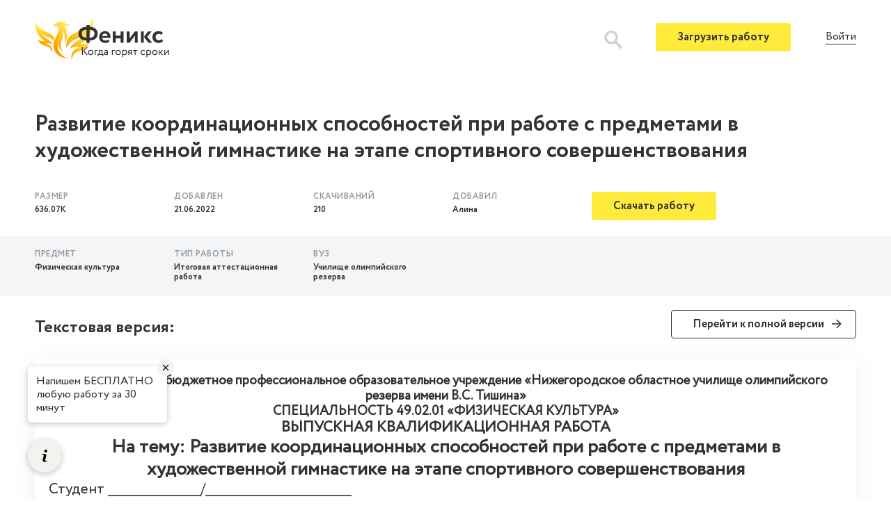

--- FILE ---
content_type: text/html; charset=UTF-8
request_url: https://fenix.help/works/itogovaya-attestacionnaya-rabota/fizicheskaya-kultura/-33/razvitie-koordinacionnyh-sposobnostej-pri-rabote-s-predm
body_size: 526644
content:
<!DOCTYPE html>
<html lang="ru-RU">
<head>
    
<!-- Google Tag Manager -->
<script>(function(w,d,s,l,i){w[l]=w[l]||[];w[l].push({'gtm.start':
new Date().getTime(),event:'gtm.js'});var f=d.getElementsByTagName(s)[0],
j=d.createElement(s),dl=l!='dataLayer'?'&l='+l:'';j.async=true;j.src=
'https://www.googletagmanager.com/gtm.js?id='+i+dl;f.parentNode.insertBefore(j,f);
})(window,document,'script','dataLayer','GTM-TVXDW6L');</script>
<!-- End Google Tag Manager -->
    <meta charset="UTF-8">
    <meta http-equiv="X-UA-Compatible" content="IE=edge">
    <meta name="viewport" content="width=device-width, initial-scale=1">
    <meta name="csrf-param" content="_csrf-frontend">
<meta name="csrf-token" content="kQkxMEfqe7ZsIU1V8kZ7DpB8jrELctNgwDSIR1ESu9fIe24ICbxW3hxZCSC4CxJdwiy-00hD4BmmUrl1NiHKvQ==">
    <title>Развитие координационных способностей при работе с предметами в художественной гимнастике на этапе спортивного совершенствования</title>
    <meta name="description" content="Развитие координационных способностей при работе с предметами в художественной гимнастике на этапе спортивного совершенствования">
<meta name="keywords" content="Развитие координационных способностей при работе с предметами в художественной гимнастике на этапе спортивного совершенствования">
    <link rel="canonical" href="https://fenix.help/works/itogovaya-attestacionnaya-rabota/fizicheskaya-kultura/-33/razvitie-koordinacionnyh-sposobnostej-pri-rabote-s-predm" />
    <link href="/assets/50b8dbcf/css/bootstrap.min.css?v=1584342079" rel="stylesheet">
<link href="/css/site.css?v=1651229753" rel="stylesheet">
<script src="https://ulogin.ru/js/ulogin.js"></script>    <link rel="shortcut icon" href="/img/icon.png" />
    <link href="/plugins/selectize/css/selectize.css" rel="stylesheet" />
    <link href="/css/bootstrap.css" rel="stylesheet" />
    <link href="/css/style.css?v=1.0" rel="stylesheet" />

            <script src="https://www.google.com/recaptcha/api.js?render=6Lc4HbQZAAAAAKUKKQPxX-MIiSxDM3URG-FIqrsy"></script>
        <style>
            .grecaptcha-badge{
                display: none!important;
            }
        </style>
    
</head>
<body>
<!-- Google Tag Manager (noscript) -->
<noscript><iframe src="https://www.googletagmanager.com/ns.html?id=GTM-TVXDW6L"
height="0" width="0" style="display:none;visibility:hidden"></iframe></noscript>
<!-- End Google Tag Manager (noscript) -->
<svg style="display:none;">
    <symbol viewBox="0 0 26 26" id="icon-notification">
        <svg width="26" height="26" viewBox="0 0 36 36" xmlns="http://www.w3.org/2000/svg">
            <path d="M9.53833 27.5859C9.53382 27.5964 9.52932 27.6024 9.52332 27.6114C8.34432 29.6529 9.04632 32.2644 11.0878 33.4419C13.1293 34.6194 15.7393 33.9189 16.9183 31.8774C16.9228 31.8684 16.9258 31.8609 16.9303 31.8519L9.53833 27.5859Z"/>
            <path d="M27.7064 31.9075L27.1994 25.099C28.0619 23.602 30.1709 19.945 30.7169 19C33.0899 14.8885 32.1389 9.77049 28.6979 6.75549L29.7824 4.87749C30.3119 3.95949 29.9984 2.78649 29.0789 2.25699C28.1594 1.72749 26.9864 2.04249 26.4584 2.96049L25.3739 4.83849C21.0404 3.36999 16.1339 5.10699 13.7609 9.21999C12.8324 10.8295 10.7819 14.3845 10.2434 15.3175L4.09637 18.286C3.44837 18.598 3.02687 19.2445 3.00137 19.9615C2.97437 20.68 3.34787 21.355 3.97037 21.7135L24.8009 33.73C25.4234 34.09 26.1944 34.075 26.8034 33.694C27.4109 33.313 27.7589 32.623 27.7064 31.9075Z"/>
        </svg>
    </symbol>
    <symbol viewBox="0 0 26 26" id="icon-search">
        <svg width="26" height="26" viewBox="0 0 36 36" xmlns="http://www.w3.org/2000/svg">
            <path d="M24.9106 21.3624C29.232 15.2602 27.7868 6.81038 21.6845 2.49C15.5823 -1.83038 7.13256 -0.386126 2.81218 5.71712C-1.5082 11.8193 -0.0639448 20.2681 6.0393 24.5885C10.3948 27.6721 16.1532 27.9095 20.7472 25.1965L30.7289 35.1184C31.8067 36.253 33.5999 36.2984 34.7345 35.2206C35.869 34.1439 35.9144 32.3507 34.8377 31.2161C34.8036 31.18 34.7706 31.147 34.7345 31.1129L24.9106 21.3624ZM13.8531 22.2873C9.03105 22.2884 5.12154 18.382 5.11845 13.5599C5.11741 8.73777 9.02382 4.82827 13.847 4.8262C18.6629 4.82414 22.5703 8.72435 22.5796 13.5403C22.5878 18.3634 18.6835 22.2791 13.8593 22.2873C13.8573 22.2873 13.8562 22.2873 13.8531 22.2873Z" />
        </svg>
    </symbol>
</svg>

    <div class="main-wrap">
        <div class="wrap">
            <!-- <nav id="w0" class="navbar-inverse navbar-fixed-top navbar"><div class="container"><div class="navbar-header"><button type="button" class="navbar-toggle" data-toggle="collapse" data-target="#w0-collapse"><span class="sr-only">Toggle navigation</span>
<span class="icon-bar"></span>
<span class="icon-bar"></span>
<span class="icon-bar"></span></button><a class="navbar-brand" href="/">fenix.help</a></div><div id="w0-collapse" class="collapse navbar-collapse"><ul id="w1" class="navbar-nav navbar-right nav"><li><a href="/site/index">Home</a></li>
<li><a href="/site/about">About</a></li>
<li><a href="/site/contact">Contact</a></li>
<li><a href="/site/signup">Signup</a></li>
<li><a href="/site/login">Login</a></li></ul></div></div></nav> -->
            <header class="header main-header" id="header">
                
        <div class="container">
            <nav>
                <a href="/" class="header__logo"></a>

                
                

                    <div class="header-search-wrap">
                        <div class="search page-header__icon ml-auto">
                            <form action="/works" method="get">
                                <div class="form-wrap">
                                    <input type="search" placeholder="Поиск" class="search__input ml-auto" name="WorkSearch[text]">
                                </div>
                            </form>
                        </div>
                        <div class="icon-button icon-button--search">
                            <svg class="icon icon--search" width="26" height="26">
                                <use xlink:href="#icon-search"></use>
                            </svg>
                        </div>
                    </div>
                    <div class="header-nav-guest">
                        <button class="header__toggle"></button>
                        <div class="header__mobile-menu">
                            <a class="button header__button" href="/my-works/create">Загрузить работу</a>
                            <button data-toggle="modal" data-target="#loginModal" id="loginButton" class="header-nav-guest__modal-button">Войти</button>
                        </div>
                    </div>

            </nav>
        </div>
            </header>
            

            <div class="main-container">
                                <div class="block-alert">
                    <div class="container"></div>
                </div>
                
<div class="work-search-content single-work-page">
    <div class="container">
        <h1>Развитие координационных способностей при работе с предметами в художественной гимнастике на этапе спортивного совершенствования</h1>
    </div>
    <div>
        <div class="single-work-page__more js-button-more">Подробнее</div>
        <div class="js-panel"> 
            <div class="single-work-page__wrapper single-work-page__wrapper--light">
                <div class="container">
                    <div class="single-work-page__button-wrapper">
                        <div class="row">
                                                            <div class="col-6 col-lg-2">
                                    <h4 class="work-card__column-name">Размер</h4>
                                    <div class="work-card__value">636.07K</div>
                                </div>
                                                                                        <div class="col-6 col-lg-2">
                                    <h4 class="work-card__column-name">Добавлен</h4>
                                    <div class="work-card__value">21.06.2022</div>
                                </div>
                                                                                        <div class="col-6 col-lg-2">
                                    <h4 class="work-card__column-name">Скачиваний</h4>
                                    <div class="work-card__value">210</div>
                                </div>
                                                                                    <div class="col-6 col-lg-2">
                                <h4 class="work-card__column-name">Добавил</h4>
                                <div class="work-card__value">Алина</div>
                            </div>
                                                                                        <div class="col-12 col-lg-2 single-work-page__button">
                                    <a class="button" href="?download=1" target="_blank">Скачать работу</a>
                                </div>
                                                                                </div>
                    </div>
                </div>
            </div>
            <div class="single-work-page__wrapper">
                <div class="container">
                    <div class="row">
                                                    <div class="col-6 col-md-2">
                                <h4 class="work-card__column-name">Предмет</h4>
                                <div class="work-info work-card__value"><a href="/works/fizicheskaya-kultura" target="_blank">Физическая культура</a></div>
                            </div>
                                                                            <div class="col-6 col-md-2">
                                <h4 class="work-card__column-name">Тип работы</h4>
                                <div class="work-info work-card__value"><a href="/works/itogovaya-attestacionnaya-rabota" target="_blank">Итоговая аттестационная работа</a></div>
                            </div>
                                                                            <div class="col-6 col-md-2">
                                <h4 class="work-card__column-name">Вуз</h4>
                                <div class="work-info work-card__value"><a href="/works/-33" target="_blank">Училище олимпийского резерва</a></div>
                            </div>
                                                                                            </div>
                </div>
            </div>
        </div>
    </div>
        <div class="container">
        <div class="single-work-page__text">
                            <div class="work-text-view">
                    <div class="row">
                        <div class="col-sm-3 col-md-4 work-view-type-title-wrap">
                            <div class="work-view-type-title">
                                <span>Текстовая версия:</span>
                            </div>
                        </div>
                        <div class="col-sm-4 ml-0 ml-md-auto mb-4 mb-md-0 text-sm-right"><a href="/works/itogovaya-attestacionnaya-rabota/fizicheskaya-kultura/-33/razvitie-koordinacionnyh-sposobnostej-pri-rabote-s-predm/format_view" class="button button--white button--arrow-small">Перейти к полной версии</a></div>
                    </div>
                    <div class="work-content work-content-text">
                        <p style="text-align: center; margin-top: 0; margin-bottom: 0;"><span style="font-size: 14pt; font-weight: bold;">Государственное</span><span style="font-size: 14pt; font-weight: bold;"> бюджетное профессиональное образовательное учреждение </span><span style="font-size: 14pt; font-weight: bold;">«</span><span style="font-size: 14pt; font-weight: bold;">Нижегородское областное училище олимпийского резерва имени В.С. Тишина</span><span style="font-size: 14pt; font-weight: bold;">»</span><span style="font-size: 14pt;"> </span></p><p style="text-align: center; margin-top: 0; margin-bottom: 0;"><span style="font-size: 14pt; font-weight: bold;">СПЕЦИАЛЬНОСТЬ 49.02.01 </span><span style="font-size: 14pt; font-weight: bold;">«</span><span style="font-size: 14pt; font-weight: bold;">ФИЗИЧЕСКАЯ КУЛЬТУРА</span><span style="font-size: 14pt; font-weight: bold;">»</span><span style="font-size: 14pt; font-weight: bold;"> </span></p><p style="text-align: center; margin-top: 0; margin-bottom: 0;"><span style="font-size: 16pt; font-weight: bold;">ВЫПУСКНАЯ КВАЛИФИКАЦИОННАЯ РАБОТА</span></p><p style="text-align: center; margin-top: 0; margin-bottom: 0;"><span style="font-size: 20pt; font-weight: bold;">На тему: </span><span style="font-size: 20pt; font-weight: bold;">Развитие координационных способностей при работе с предметами в художественной гимнастике на </span><span style="font-size: 20pt; font-weight: bold;">этапе спортивного совершенствования</span></p><p style="margin-top: 0; margin-bottom: 0;"><span style="font-size: 16pt;">Студент ___________________/______________________________</span></p><p style="margin-top: 0; margin-bottom: 0;"><span style="font-size: 9pt;">                                              (подпись)                                                                                         (Ф.И.О.)</span></p><p style="margin-top: 0; margin-bottom: 0;"><span style="font-size: 16pt;">Научный руководитель ________________/____________________</span></p><p style="margin-top: 0; margin-bottom: 0;"><span style="font-size: 10pt;">                                                                                  (подпись)                                               (Ф.И.О.)</span></p><p style="margin-top: 0; margin-bottom: 0;"><span style="font-size: 14pt; font-weight: bold;">Допустить к защите</span></p><p style="margin-top: 0; margin-bottom: 0;"><span style="font-size: 14pt;">Заместитель директора по УВР_______________/__________________________</span></p><p style="margin-top: 0; margin-bottom: 0;"><span style="font-size: 10pt;">                                                                                         (подпись)                                               (Ф.И.О.)</span></p><p style="text-align: center; margin-top: 0; margin-bottom: 0;"><span style="font-size: 14pt;">Н.Новгород, 202</span><span style="font-size: 14pt;">2</span><span style="font-size: 14pt;"> </span><span style="font-size: 14pt;">год</span></p><p style="text-align: center; margin-top: 0pt;"><span style="font-family: 'Times New Roman'; color: #auto; font-weight: bold;">ВВЕДЕНИЕ</span></p><p style="text-align: justify; margin-top: 0; margin-bottom: 0;"><span style="font-size: 14pt; color: #000000; font-weight: bold;">Актуальность</span><span style="font-size: 14pt; color: #000000;"> выбранной темы заключается в том, что процесс спортивной подготовки в художественной гимнастике – это, прежде всего, процесс технического и физического совершенствования, который начинается с детства и продолжается до конца спортивной карьеры.</span></p><p style="text-align: justify; margin-top: 0; margin-bottom: 0;"><span style="font-size: 14pt; color: #000000;">Специфика вида спорта предъявляет высокие требования к развитию координационных способностей спортсменок на всех этапах спортивной подготовки.</span></p><p style="text-align: justify; margin-top: 0; margin-bottom: 0;"><span style="font-size: 14pt;">Художественная гимнастика - это олимпийский вид спорта, в котором спортсменки соревнуются в техническом мастерстве и в выразительности исполнения сложных движений телом в сочетании с манипуляциями предметом под музыку</span><span style="font-size: 14pt;"> [9]</span><span style="font-size: 14pt;">. </span></p><p style="text-align: justify; margin-top: 0; margin-bottom: 0;"><span style="font-size: 14pt;">Художественная гимнастика - сложно координированный вид спорта. Специфика ее проявляется в выполнении большого количества технических движений свободного характера</span><span style="font-size: 14pt;">,</span><span style="font-size: 14pt;"> объединенных в композицию. </span></p><p style="text-align: justify; margin-top: 0; margin-bottom: 0;"><span style="font-size: 14pt;">Для развития вида спорта сегодня характерны тенденции к омоложению спортсменок, усложнения упражнений, обострения конкурентной борьбы. </span></p><p style="text-align: justify; margin-top: 0; margin-bottom: 0;"><span style="font-size: 14pt;">Спортивная подготовка в художественной гимнастике - многолетний, круглогодичный, специально организованный процесс всестороннего развития, обучения и воспитания занимающихся.</span></p><p style="text-align: justify; margin-top: 0; margin-bottom: 0;"><span style="font-size: 14pt;">Достижение высших результатов в гимнастике сегодня возможно лишь благодаря многолетней последовательной специальной тренировке, начатой с раннего возраста. Как правило, такой долговременный процесс становления достижений начинается с момента прихода в спорт.</span></p><p style="text-align: justify; margin-top: 0; margin-bottom: 0;"><span style="font-size: 14pt;">В целом гимнастика развивает в спортсменке гибкость, координацию, быстроту движений и такие качества, как силу воли, выносливость и пластику. </span></p><p style="text-align: justify; margin-top: 0; margin-bottom: 0;"><span style="font-size: 14pt;">Значение координационных способностей для художественной гимнастики неоспоримо. По мнению ряда авторов</span><span style="font-size: 14pt;"> </span><span style="font-size: 14pt;">они являются критерием </span><span style="font-size: 14pt;">высокого спортивного мастерства</span><span style="font-size: 14pt;"> </span><span style="font-size: 14pt;">[10]</span><span style="font-size: 14pt;">. В связи с ранней специализацией, сокращением сроков обучения и усложнением спортивной техники к юным гимнасткам предъявляются высокие требования в плане проявления координационных способностей. Это обусловливает необходимость поиска новых путей, с помощью которых можно лучше и быстрее научить девочек управлять своими движениями.</span></p><p style="text-align: justify; margin-top: 0; margin-bottom: 0;"><span style="font-size: 14pt;">Координационные способности человека связаны с общими закономерностями его внутреннего развития, изначально заложенного в его общей жизнедеятельности и подчиняющегося закономерностям, независящим от внешнего физического воздействия. В этом смысле нашей задачей является поставить человеческий организм в условия нетрадиционные и нетипичные его повседневной физической деятельности. Тренеру необходим универсальный комплекс определённых упражнений специфической направленности, способный развить у занимающихся координацию движений, гибкость и поставить эти качества на новый уровень.</span></p><p style="text-align: justify; margin-top: 0; margin-bottom: 0;"><span style="font-size: 14pt;">В связи с этим, </span><span style="font-size: 14pt; font-weight: bold;">цель</span><span style="font-size: 14pt;"> исследования: </span><span style="font-size: 14pt;">разработка и апробация методики развития координационных способностей у гимнасток </span><span style="font-size: 14pt;">13-14</span><span style="font-size: 14pt;"> лет в групповых упражнениях по художественной гимнастике</span><span style="font-size: 14pt;">. </span></p><p style="text-align: justify; margin-top: 0; margin-bottom: 0;"><span style="font-size: 14pt; font-weight: bold;">Объект </span><span style="font-size: 14pt;">исследования: тренировочный процесс спортсменок </span><span style="font-size: 14pt;">13-14</span><span style="font-size: 14pt;"> лет в художественной гимнастике. </span></p><p style="text-align: justify; margin-top: 0; margin-bottom: 0;"><span style="font-size: 14pt; font-weight: bold;">Предмет</span><span style="font-size: 14pt;"> исследования: влияние разработанных тренировочных комплексов по художественной гимнастике на развитие координационных способностей гимнасток </span><span style="font-size: 14pt;">13-14</span><span style="font-size: 14pt;"> лет. </span></p><p style="text-align: justify; margin-top: 0; margin-bottom: 0;"><span style="font-size: 14pt; font-weight: bold;">Гипотеза</span><span style="font-size: 14pt;"> исследования: выдвигается предположение о том, что внедрение в тренировочный процесс гимнасток в возрасте </span><span style="font-size: 14pt;">13-14</span><span style="font-size: 14pt;"> лет эффективной методики групповых упражнений на развитие координационных способностей позволит повысить их уровень. </span></p><p style="text-align: justify; margin-top: 0; margin-bottom: 0;"><span style="font-size: 14pt;">Для достижения цели исследования и проверки выдвинутой гипотезы в работе решаются следующие </span><span style="font-size: 14pt; font-weight: bold;">задачи</span><span style="font-size: 14pt;">: </span></p><p style="text-align: justify; margin-top: 0; margin-bottom: 0;"><span style="font-size: 14pt;">1. Исследовать и провести анализ научно-методической литературы по проблеме исследования. </span></p><p style="text-align: justify; margin-top: 0; margin-bottom: 0;"><span style="font-size: 14pt;">2. Разработать комплекс упражнений для </span><span style="font-size: 14pt;">координационных способностей у гимнасток </span><span style="font-size: 14pt;">13-14</span><span style="font-size: 14pt;"> лет в групповых упражнениях по художественной гимнастике.</span><span style="font-size: 14pt;"> </span></p><p style="text-align: justify; margin-top: 0; margin-bottom: 0;"><span style="font-size: 14pt;">3. Экспериментально доказать эффективность разработанного комплекса, направленного на </span><span style="font-size: 14pt;">координационны</span><span style="font-size: 14pt;">е</span><span style="font-size: 14pt;"> способност</span><span style="font-size: 14pt;">и</span><span style="font-size: 14pt;"> у гимнасток </span><span style="font-size: 14pt;">13-14</span><span style="font-size: 14pt;"> лет в групповых упражнениях по художественной гимнастике</span><span style="font-size: 14pt;">.</span></p><p style="text-align: justify; margin-top: 0; margin-bottom: 0;"><span style="font-size: 14pt; font-weight: bold;">Методы </span><span style="font-size: 14pt;">исследования: </span></p><p style="text-align: justify; margin-top: 0; margin-bottom: 0;"><span style="font-size: 14pt;">- анализ литературы по теме исследования; </span></p><p style="text-align: justify; margin-top: 0; margin-bottom: 0;"><span style="font-size: 14pt;">- анализ опыта тренеров – практиков; </span></p><p style="text-align: justify; margin-top: 0; margin-bottom: 0;"><span style="font-size: 14pt;">- педагогическое наблюдение; </span></p><p style="text-align: justify; margin-top: 0; margin-bottom: 0;"><span style="font-size: 14pt;">- педагогический эксперимент; </span></p><p style="text-align: justify; margin-top: 0; margin-bottom: 0;"><span style="font-size: 14pt;">- метод математической статистики обработки данных; </span></p><p style="text-align: justify; margin-top: 0; margin-bottom: 0;"><span style="font-size: 14pt;">- группировка, сравнение, синтез изученного.</span></p><p style="text-align: justify; margin-top: 0; margin-bottom: 0;"><span style="font-size: 14pt; font-weight: bold;">Теоретическая значимость</span><span style="font-size: 14pt;"> работы состоит в том, что в ней в комплексном и систематизированном виде раскрыты вопросы развития координационных способностей юных гимнасток, занимающихся художественной гимнастикой, в трудах различных исследователей. </span></p><p style="text-align: justify; margin-top: 0; margin-bottom: 0;"><span style="font-size: 14pt; font-weight: bold;">Научная новизна</span><span style="font-size: 14pt;"> исследования состоит в разработке и экспериментальном обосновании эффективности методики групповых упражнений на развитие координационных способностей гимнасток в возрасте </span><span style="font-size: 14pt;">13-14</span><span style="font-size: 14pt;"> лет, занимающихся художественной гимнастикой. В ее основе заложены научные данные о путях развития координационных способностей. За счет смены базового тренировочного процесса на экспериментальный, </span><span style="font-size: 14pt;">предполагается,</span><span style="font-size: 14pt;"> что это приведет к увеличению способностей детей и последующему росту результатов. </span></p><p style="text-align: justify; margin-top: 0; margin-bottom: 0;"><span style="font-size: 14pt; font-weight: bold;">Практическая значимость</span><span style="font-size: 14pt;"> исследования заключается в том, что его результаты могут быть использованы при планировании тренировочного </span><span style="font-size: 14pt;">процесса по художественной гимнастике с гимнастками </span><span style="font-size: 14pt;">13-14</span><span style="font-size: 14pt;"> лет, при составлении программно-методических документов для ДЮСШ, СДЮШОР, ШВСМ. </span></p><p style="text-align: center; margin-top: 0pt;"><span style="font-family: 'Times New Roman'; color: #auto; font-weight: bold;">ГЛАВА 1. Состояние проблемы по данным литературных источников</span></p><p style="text-align: center; margin-top: 0pt;"><span style="font-family: 'Times New Roman'; font-size: 14pt; color: #auto; font-weight: bold;">1.1. Характеристика общих подходов по анализу структуры физической подготовки в </span><span style="font-family: 'Times New Roman'; font-size: 14pt; color: #auto; font-weight: bold;">художественной гимнастике</span></p><p style="text-align: justify; margin-top: 0; margin-bottom: 0;"><span style="font-size: 14pt;">Физическая подготовка – это процесс формирования двигательных умений и навыков, развития физических качеств человека. </span></p><p style="text-align: justify; margin-top: 0; margin-bottom: 0;"><span style="font-size: 14pt;">Задачи физической подготовки: </span></p><p style="text-align: justify; margin-top: 0; margin-bottom: 0;"><span style="font-size: 14pt;">1) всестороннее развитие организма занимающихся – укрепление опорно-двигательного аппарата, сердечно-сосудистой и дыхательной систем, оптимизация деятельности вегетативной и центральной нервной систем; </span></p><p style="text-align: justify; margin-top: 0; margin-bottom: 0;"><span style="font-size: 14pt;">2) укрепление здоровья и повышение работоспособности; </span></p><p style="text-align: justify; margin-top: 0; margin-bottom: 0;"><span style="font-size: 14pt;">3) развитие физических качеств, необходимых для успешного освоения и исполнения техники гимнастических упражнений. </span></p><p style="text-align: justify; margin-top: 0; margin-bottom: 0;"><span style="font-size: 14pt;">Подготовка (процесс) формирует подготовленность. </span></p><p style="text-align: justify; margin-top: 0; margin-bottom: 0;"><span style="font-size: 14pt;">Физическая подготовленность – уровень </span><span style="font-size: 14pt;">сформированности</span><span style="font-size: 14pt;"> двигательных умений и навыков, развития физических качеств. Различают общую физическую подготовку (ОФП) и специальную физическую подготовку (СФП)</span><span style="font-size: 14pt;"> [10]</span><span style="font-size: 14pt;">.</span></p><p style="text-align: justify; margin-top: 0; margin-bottom: 0;"><span style="font-size: 14pt;">Общая физическая подготовка – процесс формирования двигательных умений и навыков, развития базовых физических качеств, направленный на всестороннее и гармоничное физическое развитие человека. </span></p><p style="text-align: justify; margin-top: 0; margin-bottom: 0;"><span style="font-size: 14pt;">Задачи ОФП: </span></p><p style="text-align: justify; margin-top: 0; margin-bottom: 0;"><span style="font-size: 14pt;">1) укрепление здоровья;</span></p><p style="text-align: justify; margin-top: 0; margin-bottom: 0;"><span style="font-size: 14pt;">2) обеспечение всестороннего и гармоничного физического развития; </span></p><p style="text-align: justify; margin-top: 0; margin-bottom: 0;"><span style="font-size: 14pt;">3) создание основы (базы) для специальной физической подготовки. </span></p><p style="text-align: justify; margin-top: 0; margin-bottom: 0;"><span style="font-size: 14pt;">ОФП представляет собой процесс всестороннего развития физических качеств, не специфичных для избранного вида спорта, но обусловливающих успех спортивной деятельности. </span></p><p style="text-align: justify; margin-top: 0; margin-bottom: 0;"><span style="font-size: 14pt;">Средствами ОФП являются физические упражнения, оказывающие общее воздействие на организм человека. В частности, к ним относятся: бег, ходьба на лыжах, плавание, гребля, передвижение на велосипеде, подвижные и спортивные игры, упражнения с отягощениями и т.п. </span></p><p style="text-align: justify; margin-top: 0; margin-bottom: 0;"><span style="font-size: 14pt;">Разностороннее физическое развитие способствует лучшей приспособленности организма к изменяющимся условиям внешней среды</span></p><p style="text-align: justify; margin-top: 0; margin-bottom: 0;"><span style="font-size: 14pt;">С</span><span style="font-size: 14pt;">пециальная физическая подготовка</span><span style="font-size: 14pt;"> – процесс формирования двигательных умений и навыков, развития физических качеств человека с учётом вида его деятельности (трудовой или спортивной). </span></p><p style="text-align: justify; margin-top: 0; margin-bottom: 0;"><span style="font-size: 14pt;">СФП обеспечивает избирательное развитие отдельных групп мышц, несущих основную нагрузку при выполнении упражнений, специализированных для конкретного вида спорта или профессии. Иными словами, СФП направлена на развитие физических качеств, отвечающих специфике избранного вида спорта. При этом она ориентирована на максимально возможную степень их развития</span><span style="font-size: 14pt;"> [8]</span><span style="font-size: 14pt;">. </span></p><p style="text-align: justify; margin-top: 0; margin-bottom: 0;"><span style="font-size: 14pt;">Задачи СФП: </span></p><p style="text-align: justify; margin-top: 0; margin-bottom: 0;"><span style="font-size: 14pt;">1) развитие физических качеств, необходимых для конкретного вида спорта; </span></p><p style="text-align: justify; margin-top: 0; margin-bottom: 0;"><span style="font-size: 14pt;">2) повышение функциональных возможностей органов и систем, определяющих успех спортсмена в избранном виде спорта; </span></p><p style="text-align: justify; margin-top: 0; margin-bottom: 0;"><span style="font-size: 14pt;">3) развитие способности к проявлению имеющегося функционального потенциала в специфических условиях соревновательной деятельности; </span></p><p style="text-align: justify; margin-top: 0; margin-bottom: 0;"><span style="font-size: 14pt;">4) формирование телосложения спортсменов с учётом требований конкретной спортивной дисциплины. </span></p><p style="text-align: justify; margin-top: 0; margin-bottom: 0;"><span style="font-size: 14pt;">Если при осуществлении ОФП в качестве основных средств выступают упражнения из своего и других видов спорта, то основными средствами СФП являются соревновательные и специально</span><span style="font-size: 14pt;"> </span><span style="font-size: 14pt;">подготовительные упражнения. </span></p><p style="text-align: justify; margin-top: 0; margin-bottom: 0;"><span style="font-size: 14pt;">Соотношение средств ОФП и СФП в тренировке зависит от решаемых задач, возраста спортсмена, его квалификации и индивидуальных особенностей, а также от вида спорта, этапов и периодов тренировочного процесса и т.п. Рационально организованная физическая подготовка позволяет спортсмену достигнуть такого уровня подготовленности, который необходим для соревновательного успеха в конкретном виде спорта. </span></p><p style="text-align: justify; margin-top: 0; margin-bottom: 0;"><span style="font-size: 14pt;">Специфика физической подготовки в художественной и эстетической гимнастике определяется направленностью упражнений, характеризующейся прежде всего достижением гармонии движений. В этих видах спорта высокие результаты определяются не абсолютными величинами одного из компонентов (быстроты, гибкости, силы, выносливости, координации), а особыми связями между различными сторонами двигательных проявлений. Стержнем физической подготовки в гимнастике является комплексное воздействие, в котором каждый элемент – это фрагмент, деталь живого движения. В связи с этим при подборе тренировочных упражнений целесообразно выбирать такие, которые приведут к возможности выполнять самые сложные и трудные действия с высокой степенью совершенства. Вместе с тем использовать их необходимо так, чтобы наряду с обучающим эффектом достигать интенсивного питания мышц и воспитания нервных центров</span><span style="font-size: 14pt;"> [40]</span><span style="font-size: 14pt;">. </span></p><p style="text-align: justify; margin-top: 0; margin-bottom: 0;"><span style="font-size: 14pt;">Основными принципами СФП в художественной и эстетической гимнастике являются: </span></p><p style="text-align: justify; margin-top: 0; margin-bottom: 0;"><span style="font-size: 14pt;">-</span><span style="font-size: 14pt;"> соразмерность – оптимальное, соразмерное, сбалансированное развитие физических качеств; </span></p><p style="text-align: justify; margin-top: 0; margin-bottom: 0;"><span style="font-size: 14pt;">-</span><span style="font-size: 14pt;"> сопряжённость – применение средств, наиболее близких по структуре основным упражнениям художественной и эстетической гимнастики; </span></p><p style="text-align: justify; margin-top: 0; margin-bottom: 0;"><span style="font-size: 14pt;">-</span><span style="font-size: 14pt;"> опережение – опережающее развитие физических качеств по </span><span style="font-size: 14pt;">отношению к технической подготовке. </span></p><p style="text-align: justify; margin-top: 0; margin-bottom: 0;"><span style="font-size: 14pt;">Основными средствами СФП в гимнастике являются: общеразвивающие и акробатические упражнения, элементы классического тренажа, специфические упражнения художественной и эстетической гимнастики, а также специальные упражнения:</span></p><p style="text-align: justify; margin-top: 0; margin-bottom: 0;"><span style="font-size: 14pt;">-</span><span style="font-size: 14pt;"> на координацию – задания, игры, эстафеты, включающие </span><span style="font-size: 14pt;">сложнокоординированные</span><span style="font-size: 14pt;"> действия и упражнения с предметами;</span></p><p style="text-align: justify; margin-top: 0; margin-bottom: 0;"><span style="font-size: 14pt;">-</span><span style="font-size: 14pt;"> на гибкость – упражнения на развитие подвижности в суставах – пружинное растягивание, махи, фиксация поз, расслабление; </span></p><p style="text-align: justify; margin-top: 0; margin-bottom: 0;"><span style="font-size: 14pt;">-</span><span style="font-size: 14pt;"> на силу – упражнения на силу мышц рук, ног, туловища; сгибание и разгибание, отведение и приведение; круговые движения, бег, прыжки, выпады, приседы;</span></p><p style="text-align: justify; margin-top: 0; margin-bottom: 0;"><span style="font-size: 14pt;">-</span><span style="font-size: 14pt;"> на быстроту – упражнения на развитие быстроты реакций, скорости и частоты движений при выполнении основных упражнений;</span></p><p style="text-align: justify; margin-top: 0; margin-bottom: 0;"><span style="font-size: 14pt;">-</span><span style="font-size: 14pt;"> на прыгучесть – упражнения на развитие силы, скорости и высоты отталкивания, прыжковой выносливости;</span></p><p style="text-align: justify; margin-top: 0; margin-bottom: 0;"><span style="font-size: 14pt;">-</span><span style="font-size: 14pt;"> на равновесие – сохранение устойчивого положения в усложнённых условиях: после динамических движений; после раздражения вестибулярного анализатора; с выключенным зрением; на уменьшенной и повышенной опоре;</span></p><p style="text-align: justify; margin-top: 0; margin-bottom: 0;"><span style="font-size: 14pt;">-</span><span style="font-size: 14pt;"> на выносливость – выполнение различных заданий на фоне утомления. </span></p><p style="text-align: justify; margin-top: 0; margin-bottom: 0;"><span style="font-size: 14pt;">Основными методами СФП в гимнастике являются: повторный, переменный, круговой, игровой, соревновательный. </span></p><p style="text-align: justify; margin-top: 0; margin-bottom: 0;"><span style="font-size: 14pt;">Организация СФП в гимнастике осуществляется в следующих формах: в виде комплекса специальных упражнений, в виде круговой тренировки, в форме соревнований и т.п. </span></p><p style="text-align: justify; margin-top: 0; margin-bottom: 0;"><span style="font-size: 14pt;">При построении учебно-тренировочного процесса в гимнастике тренерам необходимо учитывать влияние (перенос) одних физических качеств на другие: положительное и отрицательное, прямое и косвенное, одностороннее и взаимообразное. Важно также помнить, что координация, быстрота и </span><span style="font-size: 14pt;">прыгучесть не могут развиваться на фоне утомления. Под влиянием утомления снижается также активная гибкость, а для качественного исполнения упражнений на гибкость, быстроту и прыгучесть необходима хорошая разминка</span><span style="font-size: 14pt;"> [41]</span><span style="font-size: 14pt;">. </span></p><p style="text-align: justify; margin-top: 0; margin-bottom: 0;"><span style="font-size: 14pt;">С учетом вышесказанного может быть рекомендована следующая последовательность заданий на развитие и оценку физических качеств: </span></p><p style="text-align: justify; margin-top: 0; margin-bottom: 0;"><span style="font-size: 14pt;">-</span><span style="font-size: 14pt;"> разминка; </span></p><p style="text-align: justify; margin-top: 0; margin-bottom: 0;"><span style="font-size: 14pt;">-</span><span style="font-size: 14pt;"> задания на гибкость, быстроту, прыгучесть, координацию, равновесие, силу, выносливость. </span></p><p style="text-align: justify; margin-top: 0; margin-bottom: 0;"><span style="font-size: 14pt;">Осуществляя СФП, важно использовать и учитывать благоприятные (сенситивные) возрастные периоды развития физических качеств: </span></p><p style="text-align: justify; margin-top: 0; margin-bottom: 0;"><span style="font-size: 14pt;">-</span><span style="font-size: 14pt;"> дошкольный и младший школьный возраст </span><span style="font-size: 14pt;">(</span><span style="font-size: 14pt;">6–10 лет</span><span style="font-size: 14pt;">) -</span><span style="font-size: 14pt;"> координация и ловкость, пассивная гибкость, быстрота</span></p><p style="text-align: justify; margin-top: 0; margin-bottom: 0;"><span style="font-size: 14pt;">-</span><span style="font-size: 14pt;"> средний школьный возраст </span><span style="font-size: 14pt;">(</span><span style="font-size: 14pt;">11–14 лет</span><span style="font-size: 14pt;">) -</span><span style="font-size: 14pt;"> сила, прыгучесть, активная гибкость, равновесие</span></p><p style="text-align: justify; margin-top: 0; margin-bottom: 0;"><span style="font-size: 14pt;">-</span><span style="font-size: 14pt;"> старший школьный возраст</span><span style="font-size: 14pt;"> (</span><span style="font-size: 14pt;">15–17 лет</span><span style="font-size: 14pt;">) -</span><span style="font-size: 14pt;"> сила и выносливость</span><span style="font-size: 14pt;">.</span></p><p style="text-align: center; margin-top: 0pt;"><span style="font-family: 'Times New Roman'; font-size: 14pt; color: #auto; font-weight: bold;">1.2. Содержание физической подготовки в художественной гимнастике</span></p><p style="text-align: justify; margin-top: 0; margin-bottom: 0;"><span style="font-size: 14pt;">Программа по художественной гимнастике предусматривает реализацию следующих видов и компонентов, входящих в содержание спортивной подготовки гимнасток: </span></p><p style="text-align: justify; margin-top: 0; margin-bottom: 0;"><span style="font-size: 14pt;">- физическая подготовка – общефизическая (повышение общей дееспособности), специально-физическая (развитие специальных физических качеств), специально-двигательная (развитие специальных способностей, необходимых для успешного освоения упражнений с предметами), функциональная (</span><span style="font-size: 14pt;">«</span><span style="font-size: 14pt;">выведение</span><span style="font-size: 14pt;">»</span><span style="font-size: 14pt;"> гимнасток на высокие объемы и интенсивности нагрузок), реабилитационно-восстановительная (профилактика </span><span style="font-size: 14pt;">неблагоприятных последствий и восстановление; </span></p><p style="text-align: justify; margin-top: 0; margin-bottom: 0;"><span style="font-size: 14pt;">- техническая подготовка – беспредметная (освоение техники упражнений без предмета), предметная (освоение техники упражнений с предметами), хореографическая (освоение элементов классического, историко-бытового, народного и современного танцев), музыкально-двигательная (освоение элементов музыкальной грамоты, развитие музыкальности), композиционно</span><span style="font-size: 14pt;"> - </span><span style="font-size: 14pt;">исполнительская (составление и отработка соревновательных программ; </span></p><p style="text-align: justify; margin-top: 0; margin-bottom: 0;"><span style="font-size: 14pt;">- психологическая подготовка – базовая (психологическое развитие образование и обучение), к тренировкам (формирование значимых мотивов и благоприятных отношений к тренировочным требованиям и нагрузкам), к соревнованиям (формирование состояния </span><span style="font-size: 14pt;">«</span><span style="font-size: 14pt;">боевой готовности</span><span style="font-size: 14pt;">»</span><span style="font-size: 14pt;">, способности к сосредоточенности и мобилизации), после</span><span style="font-size: 14pt;"> </span><span style="font-size: 14pt;">соревновательная; </span></p><p style="text-align: justify; margin-top: 0; margin-bottom: 0;"><span style="font-size: 14pt;">- тактическая – индивидуальная (подготовка соревновательной программы, распределение сил, разработка тактики и поведения), групповая (подготовка соревновательной программы, подбор, расстановка и отработка взаимодействия гимнасток), командная (формирование команды, определение командных и личных задач, очередности выступления); </span></p><p style="text-align: justify; margin-top: 0; margin-bottom: 0;"><span style="font-size: 14pt;">- теоретическая – лекционная, в ходе практических занятий, самостоятельная (приобретение системы специальных знаний, необходимых для успешной деятельности в художественной гимнастике); - соревновательная (интегральная) – соревнования, модельные тренировки, прикидки (приобретение соревновательного опыта, повышение устойчивости к соревновательному стрессу и надежности выступлений)</span><span style="font-size: 14pt;"> [44]</span><span style="font-size: 14pt;">. </span></p><p style="text-align: justify; margin-top: 0; margin-bottom: 0;"><span style="font-size: 14pt;">Направления работы с учетом видов спортивной подготовки представлены в таблице </span><span style="font-size: 14pt;">1</span><span style="font-size: 14pt;">.</span></p><p style="text-align: right; margin-top: 0; margin-bottom: 0;"><span style="font-size: 14pt;">Таблица </span><span style="font-size: 14pt;">1 </span></p><p style="text-align: center; margin-top: 0; margin-bottom: 0;"><span style="font-size: 14pt;">Виды и компоненты спортивной подготовки</span></p><table class="a9"><tr><td><p style="margin-top: 0; margin-bottom: 0;"><span style="color: #000000;">№</span></p><p style="margin-top: 0; margin-bottom: 0;"><span style="color: #000000;">п/п</span></p></td><td><p style="text-align: center; margin-top: 0; margin-bottom: 0;"><span style="color: #000000;">Виды подготовки</span></p></td><td><p style="text-align: center; margin-top: 0; margin-bottom: 0;"><span style="color: #000000;">Компоненты (подвиды)</span></p></td><td><p style="text-align: center; margin-top: 0; margin-bottom: 0;"><span style="color: #000000;">Направленности работы</span></p></td></tr><tr><td><p style="margin-top: 0; margin-bottom: 0;"><span style="color: #000000;">1</span></p></td><td><p style="text-align: center; margin-top: 0; margin-bottom: 0;"><span style="color: #000000;">2</span></p></td><td><p style="text-align: center; margin-top: 0; margin-bottom: 0;"><span style="color: #000000;">3</span></p></td><td><p style="text-align: center; margin-top: 0; margin-bottom: 0;"><span style="color: #000000;">4</span></p></td></tr><tr><td><p style="margin-top: 0; margin-bottom: 0;"><span style="color: #000000;">1.</span></p></td><td><p style="text-align: center; margin-top: 0; margin-bottom: 0;"><span style="color: #000000;">Физическая</span></p></td><td><p style="text-align: center; margin-top: 0; margin-bottom: 0;"><span style="color: #000000;">Общефизическая</span></p></td><td><p style="text-align: center; margin-top: 0; margin-bottom: 0;"><span style="color: #000000;">Повышение общей дееспособности</span></p></td></tr><tr><td></td><td></td><td><p style="text-align: center; margin-top: 0; margin-bottom: 0;"><span style="color: #000000;">Специально-физическая</span></p></td><td><p style="text-align: center; margin-top: 0; margin-bottom: 0;"><span style="color: #000000;">Развитие специальных физических качеств</span></p></td></tr><tr><td></td><td></td><td><p style="text-align: center; margin-top: 0; margin-bottom: 0;"><span style="color: #000000;">Специально-двигательная</span></p></td><td><p style="text-align: center; margin-top: 0; margin-bottom: 0;"><span style="color: #000000;">Развитие специальных способностей, необходимых для успешного освоения упражнений с предметами</span></p></td></tr><tr><td></td><td></td><td><p style="text-align: center; margin-top: 0; margin-bottom: 0;"><span style="color: #000000;">Функциональная</span></p></td><td><p style="text-align: center; margin-top: 0; margin-bottom: 0;"><span style="color: #000000;">«</span><span style="color: #000000;">Выведение</span><span style="color: #000000;">»</span><span style="color: #000000;"> гимнасток на высокие объемы и интенсивности нагрузок</span></p></td></tr><tr><td></td><td></td><td><p style="text-align: center; margin-top: 0; margin-bottom: 0;"><span style="color: #000000;">Реабилитационно</span></p><p style="text-align: center; margin-top: 0; margin-bottom: 0;"><span style="color: #000000;">восстановительная</span></p></td><td><p style="text-align: center; margin-top: 0; margin-bottom: 0;"><span style="color: #000000;">Профилактика неблагоприятных последствий и восстановление</span></p></td></tr><tr><td><p style="margin-top: 0; margin-bottom: 0;"><span style="color: #000000;">2.</span></p></td><td><p style="text-align: center; margin-top: 0; margin-bottom: 0;"><span style="color: #000000;">Техническая</span></p></td><td><p style="text-align: center; margin-top: 0; margin-bottom: 0;"><span style="color: #000000;">Беспредметная</span></p></td><td><p style="text-align: center; margin-top: 0; margin-bottom: 0;"><span style="color: #000000;">Освоение техники упражнений без предмета</span></p></td></tr><tr><td></td><td></td><td><p style="text-align: center; margin-top: 0; margin-bottom: 0;"><span style="color: #000000;">Предметная</span></p></td><td><p style="text-align: center; margin-top: 0; margin-bottom: 0;"><span style="color: #000000;">Освоение техники упражнений с предметами</span></p></td></tr><tr><td></td><td></td><td><p style="text-align: center; margin-top: 0; margin-bottom: 0;"><span style="color: #000000;">Хореографическая</span></p></td><td><p style="text-align: center; margin-top: 0; margin-bottom: 0;"><span style="color: #000000;">Освоение элементов классического, историко-бытового, народного и современного танцев</span></p></td></tr><tr><td></td><td></td><td><p style="text-align: center; margin-top: 0; margin-bottom: 0;"><span style="color: #000000;">Музыкально-двигательная</span></p></td><td><p style="text-align: center; margin-top: 0; margin-bottom: 0;"><span style="color: #000000;">Освоение элементов музыкальной грамоты, развитие музыкальности</span></p></td></tr><tr><td></td><td></td><td><p style="text-align: center; margin-top: 0; margin-bottom: 0;"><span style="color: #000000;">Композиционно</span></p><p style="text-align: center; margin-top: 0; margin-bottom: 0;"><span style="color: #000000;">исполнительская</span></p></td><td><p style="text-align: center; margin-top: 0; margin-bottom: 0;"><span style="color: #000000;">Составление и отработка соревновательных программ</span></p></td></tr><tr><td><p style="margin-top: 0; margin-bottom: 0;"><span style="color: #000000;">3.</span></p></td><td><p style="text-align: center; margin-top: 0; margin-bottom: 0;"><span style="color: #000000;">Психологическая</span></p></td><td><p style="text-align: center; margin-top: 0; margin-bottom: 0;"><span style="color: #000000;">Базовая</span></p></td><td><p style="text-align: center; margin-top: 0; margin-bottom: 0;"><span style="color: #000000;">Психологическое развитие, образование и обучение</span></p></td></tr><tr><td></td><td></td><td><p style="text-align: center; margin-top: 0; margin-bottom: 0;"><span style="color: #000000;">К тренировкам</span></p></td><td><p style="text-align: center; margin-top: 0; margin-bottom: 0;"><span style="color: #000000;">Формирование значимых мотивов и благоприятных отношений к тренировочным требованиям и нагрузкам</span></p></td></tr><tr><td></td><td></td><td><p style="text-align: center; margin-top: 0; margin-bottom: 0;"><span style="color: #000000;">К соревнованиям</span></p></td><td><p style="text-align: center; margin-top: 0; margin-bottom: 0;"><span style="color: #000000;">Формирование состояния </span><span style="color: #000000;">«</span><span style="color: #000000;">боевой готовности</span><span style="color: #000000;">»</span><span style="color: #000000;">, способности к сосредоточенности и мобилизации</span></p></td></tr><tr><td><p style="margin-top: 0; margin-bottom: 0;"><span style="color: #000000;">4.</span></p></td><td><p style="text-align: center; margin-top: 0; margin-bottom: 0;"><span style="color: #000000;">Тактическая</span></p></td><td><p style="text-align: center; margin-top: 0; margin-bottom: 0;"><span style="color: #000000;">Индивидуальная</span></p></td><td><p style="text-align: center; margin-top: 0; margin-bottom: 0;"><span style="color: #000000;">Подготовка соревновательной программы, распределение сил, разработка тактики поведения</span></p></td></tr><tr><td></td><td></td><td><p style="text-align: center; margin-top: 0; margin-bottom: 0;"><span style="color: #000000;">Групповая</span></p></td><td><p style="text-align: center; margin-top: 0; margin-bottom: 0;"><span style="color: #000000;">Подготовка соревновательной программы, подбор, расстановка и отработка взаимодействия гимнасток</span></p></td></tr><tr><td></td><td></td><td><p style="text-align: center; margin-top: 0; margin-bottom: 0;"><span style="color: #000000;">Командная</span></p></td><td><p style="text-align: center; margin-top: 0; margin-bottom: 0;"><span style="color: #000000;">Формирование команды, определение командных и личных задач, очередности выступления</span></p></td></tr><tr><td><p style="margin-top: 0; margin-bottom: 0;"><span style="color: #000000;">5.</span></p></td><td><p style="text-align: center; margin-top: 0; margin-bottom: 0;"><span style="color: #000000;">Теоретическая</span></p></td><td><p style="text-align: center; margin-top: 0; margin-bottom: 0;"><span style="color: #000000;">Лекционная</span></p></td><td><p style="text-align: center; margin-top: 0; margin-bottom: 0;"><span style="color: #000000;">Приобретение системы специальных знаний, необходимых для успешной деятельности в художественной гимнастике</span></p></td></tr><tr><td></td><td></td><td><p style="text-align: center; margin-top: 0; margin-bottom: 0;"><span style="color: #000000;">В ходе практических занятий</span></p></td><td></td></tr><tr><td></td><td></td><td><p style="text-align: center; margin-top: 0; margin-bottom: 0;"><span style="color: #000000;">Самостоятельная</span></p></td><td></td></tr><tr><td><p style="margin-top: 0; margin-bottom: 0;"><span style="color: #000000;">6.</span></p></td><td><p style="text-align: center; margin-top: 0; margin-bottom: 0;"><span style="color: #000000;">Соревновательная</span></p></td><td><p style="text-align: center; margin-top: 0; margin-bottom: 0;"><span style="color: #000000;">Соревнования</span></p></td><td><p style="text-align: center; margin-top: 0; margin-bottom: 0;"><span style="color: #000000;">Приобретение соревновательного</span></p></td></tr></table><p style="text-align: justify; margin-top: 0; margin-bottom: 0;"><span style="font-size: 14pt;">С учетом специфики вида спорта </span><span style="font-size: 14pt;">«</span><span style="font-size: 14pt;">художественная гимнастика</span><span style="font-size: 14pt;">»</span><span style="font-size: 14pt;"> определяются следующие особенности спортивной подготовки:</span></p><p style="text-align: justify; margin-top: 0; margin-bottom: 0;"><span style="font-size: 14pt;">Для проведения занятий на этапах совершенствования спортивного мастерства и высшего спортивного мастерства, кроме основного тренера (тренера-преподавателя), федеральным стандартом спортивной подготовки по художественной гимнастике предусматривается привлечение дополнительно второго тренера (тренера- преподавателя) по общефизической и специальной физической подготовке при условии их одновременной работы с лицами, проходящими спортивную подготовку</span><span style="font-size: 14pt;"> [44]</span><span style="font-size: 14pt;">.</span></p><p style="text-align: justify; margin-top: 0; margin-bottom: 0;"><span style="font-size: 14pt;">Кроме второго тренера к работе со спортсменками могут привлекаться и другие специалисты, например: хореографы, аккомпаниаторы, звукорежиссеры.</span></p><p style="text-align: justify; margin-top: 0; margin-bottom: 0;"><span style="font-size: 14pt;">При организации работы по художественной гимнастике в необходимо иметь следующие документы: программу, учебный план, годовой график распределения учебного материала, расписание занятий.</span></p><p style="text-align: justify; margin-top: 0; margin-bottom: 0;"><span style="font-size: 14pt;">Каждый тренер-преподаватель должен иметь рабочий план, программный материал по возрастным группам, план воспитательной работы, календарный план соревнований, журнал учета.</span></p><p style="text-align: justify; margin-top: 0; margin-bottom: 0;"><span style="font-size: 14pt;">На различных этапах многолетней подготовки соотношение средств объемов тренировочного процесса изменяется. В частности, на этапе начальной подготовки удельный вес ОФП к общему объему тренировочных нагрузок больше, чем СФП. А с тренировочного этапа удельный вес объема СФП по отношению к ОФП увеличивается</span><span style="font-size: 14pt;"> [43]</span><span style="font-size: 14pt;">. Прохождение программного </span><span style="font-size: 14pt;">материала осуществляется с учётом возрастных особенностей занимающихся. Например, в группах начальной подготовки (6-7 лет) необходимо учитывать анатомо-физиологические и психологические особенности детей этого возраста (таблица </span><span style="font-size: 14pt;">2</span><span style="font-size: 14pt;">).</span></p><p style="text-align: right; margin-top: 0; margin-bottom: 0;"><span style="font-size: 13.5pt; color: #000000;">Таблица 2</span></p><p style="text-align: center; margin-top: 0; margin-bottom: 0;"><span style="font-size: 13.5pt; color: #000000;">Возрастные особенности обучения и тренировки</span><span style="font-size: 13.5pt; color: #000000;"> </span><span style="font-size: 13.5pt; color: #000000;">занимающихся 6-9 лет</span></p><table class="a9"><tr><td><p style="margin-top: 0; margin-bottom: 0;"><span style="color: #000000;">Возрастные особенности</span></p></td><td><p style="text-align: justify; margin-top: 0; margin-bottom: 0;"><span style="color: #000000;">Методические особенности</span></p></td></tr><tr><td><p style="margin-top: 0; margin-bottom: 0;"><span style="color: #000000;">1. Позвоночный столб отличается большой гибкостью и неустойчивостью изгибов</span></p></td><td><p style="margin-top: 0; margin-bottom: 0;"><span style="color: #000000;">Необходимо большое внимание уделять формированию правильной осанки</span></p></td></tr><tr><td><p style="margin-top: 0; margin-bottom: 0;"><span style="color: #000000;">2. Суставно-связочный аппарат очень эластичен и недостаточно прочен</span></p></td><td><p style="text-align: justify; margin-top: 0; margin-bottom: 0;"><span style="color: #000000;">Целесообразно использовать этот период для целенаправленного, но осторожного развития гибкости</span></p></td></tr><tr><td><p style="margin-top: 0; margin-bottom: 0;"><span style="color: #000000;">3. Интенсивно развивается мышечная система, но крупные мышцы развиваются быстрее мелких.</span></p></td><td><p style="margin-top: 0; margin-bottom: 0;"><span style="color: #000000;">При преобладании крупных, размашистых движений, целенаправленно вводить мелкие и точные движения.</span></p></td></tr><tr><td><p style="margin-top: 0; margin-bottom: 0;"><span style="color: #000000;">4. Регуляторные механизмы ССС и ДС несогласованны, дети быстро устают.</span></p></td><td><p style="text-align: justify; margin-top: 0; margin-bottom: 0;"><span style="color: #000000;">Нагрузка должна быть небольшого объема и интенсивности, носить дробный характер.</span></p></td></tr><tr><td><p style="margin-top: 0; margin-bottom: 0;"><span style="color: #000000;">5. Продолжительность активного внимания и умственной работоспособности невелики.</span></p></td><td><p style="margin-top: 0; margin-bottom: 0;"><span style="color: #000000;">Занятия должны быть интересными и эмоциональными, количество замечаний ограничено, полезны поощрения.</span></p></td></tr><tr><td><p style="margin-top: 0; margin-bottom: 0;"><span style="color: #000000;">6. Велика роль подражательного и игрового рефлексов</span></p></td><td><p style="margin-top: 0; margin-bottom: 0;"><span style="color: #000000;">Показ должен быть идеальным, занятие - игровым.</span></p></td></tr><tr><td><p style="margin-top: 0; margin-bottom: 0;"><span style="color: #000000;">7. Антропометрические размеры детей на 1/3 меньше взрослых</span></p></td><td><p style="margin-top: 0; margin-bottom: 0;"><span style="color: #000000;">Применять предметы пропорционально уменьшенных размеров.</span></p></td></tr></table><p style="text-align: justify; margin-top: 0; margin-bottom: 0;"><span style="font-size: 14pt;">В этом возрасте функции и системы организма немного отстают в развитии, а опорно-двигательный аппарат еще слаб, наступает быстрая утомляемость при выполнении одних и тех же упражнений. Невелика и прочность опорного аппарата. В связи с этим рекомендуется широко использовать подвижные игры с применением усвоенных элементов художественной гимнастики, упражнения по общей и специальной физической подготовке, развивающие гибкость, быстроту и координацию движений.</span></p><p style="text-align: justify; margin-top: 0; margin-bottom: 0;"><span style="font-size: 14pt;">В период с 8 до 12 лет при подборе средств и методов подготовки, дозировке и определении объёма, интенсивности тренировочных нагрузок по технической, общей и специальной физической подготовке следует учитывать, что у детей этого возраста сердечно-сосудистая система обладает большей устойчивостью и приспосабливаемостью, емкость легких становится больше. Увеличивается мышечная масса, но силовые параметры юных спортсменок </span><span style="font-size: 14pt;">еще недостаточно подготовлены к длительным силовым напряжениям. Этот возраст является наилучшим для развития быстроты, скоростно-силовых качеств, гибкости и координации движений</span><span style="font-size: 14pt;"> [48]</span><span style="font-size: 14pt;">.</span></p><p style="text-align: justify; margin-top: 0; margin-bottom: 0;"><span style="font-size: 14pt;">При построении тренировочного процесса на этапе спортивного совершенствования, планируя тренировочные и соревновательные нагрузки, тренер-преподаватель должен понимать, что в этот период у спортсменок 13</span><span style="font-size: 14pt;">15 лет происходит ускоренный рост тела, быстро растут кости рук и ног, сердечно-сосудистая система хорошо приспосабливается к упражнениям на скорость и выносливость, увеличиваются силовые показатели, продолжается окостенение хрящевой ткани. В это время повышается общая</span><span style="font-size: 14pt;"> </span><span style="font-size: 14pt;">работоспособность, продолжает совершенствоваться нервная система, однако гимнастки этого возраста часто переоценивают свои силы и возможности.</span></p><p style="text-align: justify; margin-top: 0; margin-bottom: 0;"><span style="font-size: 14pt;">Преимущественная направленность тренировочного процесса по годам обучения должна определяться с учетом сенситивных (чувствительных) периодов развития физических качеств у спортсменок. При этом важно соблюдать соразмерность в развитии общей и специальной выносливости, гибкости и силы, то есть тех способностей, которые имеют под собой различные физиологические механизмы</span><span style="font-size: 14pt;"> [48]</span><span style="font-size: 14pt;">.</span></p><p style="text-align: justify; margin-top: 0; margin-bottom: 0;"><span style="font-size: 14pt;">Соотношение объемов тренировочного процесса на этапах спортивной подготовки соответствует Федеральному стандарту спортивной подготовки по виду спорта художественная гимнастика (таблицы 3-4).</span></p><p style="text-align: right; margin-top: 0; margin-bottom: 0;"><span style="font-size: 13.5pt; color: #000000;">Таблица 3</span></p><p style="text-align: center; margin-top: 0; margin-bottom: 0;"><span style="font-size: 13.5pt; color: #000000;">Соотношение объемов тренировочного процесса по видам подготовки на этапах спортивной подготовки по виду спорта художественная гимнастика</span></p><table class="a9"><tr><td><p style="text-align: center; margin-top: 0; margin-bottom: 0;"><span style="color: #000000;">Виды спортивной подготовки</span></p></td><td><p style="text-align: center; margin-top: 0; margin-bottom: 0;"><span style="color: #000000;">Начальной</span></p><p style="text-align: center; margin-top: 0; margin-bottom: 0;"><span style="color: #000000;">подготовки</span></p></td><td><p style="text-align: center; margin-top: 0; margin-bottom: 0;"><span style="color: #000000;">Тренировочный</span></p><p style="text-align: center; margin-top: 0; margin-bottom: 0;"><span style="color: #000000;">(спортивной</span></p><p style="text-align: center; margin-top: 0; margin-bottom: 0;"><span style="color: #000000;">специализации)</span></p></td><td><p style="text-align: center; margin-top: 0; margin-bottom: 0;"><span style="color: #000000;">Совершенствования спортивного мастерства</span></p></td><td><p style="text-align: center; margin-top: 0; margin-bottom: 0;"><span style="color: #000000;">Высшего</span></p><p style="text-align: center; margin-top: 0; margin-bottom: 0;"><span style="color: #000000;">спортивного</span></p><p style="text-align: center; margin-top: 0; margin-bottom: 0;"><span style="color: #000000;">мастерства</span></p></td></tr><tr><td><p style="text-align: justify; margin-top: 0; margin-bottom: 0;"><span style="color: #000000;">Общая физическая подготовка (%)</span></p></td><td><p style="text-align: center; margin-top: 0; margin-bottom: 0;"><span style="color: #000000;">70</span></p></td><td><p style="text-align: center; margin-top: 0; margin-bottom: 0;"><span style="color: #000000;">16-24</span></p></td><td><p style="text-align: center; margin-top: 0; margin-bottom: 0;"><span style="color: #000000;">8,5 - 11</span></p></td><td><p style="text-align: center; margin-top: 0; margin-bottom: 0;"><span style="color: #000000;">8,5 - 11</span></p></td></tr><tr><td><p style="text-align: justify; margin-top: 0; margin-bottom: 0;"><span style="color: #000000;">Специальная физическая подготовка (%)</span></p></td><td><p style="text-align: center; margin-top: 0; margin-bottom: 0;"><span style="color: #000000;">30</span></p></td><td><p style="text-align: center; margin-top: 0; margin-bottom: 0;"><span style="color: #000000;">16-24</span></p></td><td><p style="text-align: center; margin-top: 0; margin-bottom: 0;"><span style="color: #000000;">17-24</span></p></td><td><p style="text-align: center; margin-top: 0; margin-bottom: 0;"><span style="color: #000000;">17-24</span></p></td></tr><tr><td><p style="text-align: justify; margin-top: 0; margin-bottom: 0;"><span style="color: #000000;">Техническая подготовка </span><span style="color: #000000;">(%)</span></p></td><td><p style="text-align: center; margin-top: 0; margin-bottom: 0;"><span style="color: #000000;">7,5 - 9</span></p></td><td><p style="text-align: center; margin-top: 0; margin-bottom: 0;"><span style="color: #000000;">20-25</span></p></td><td><p style="text-align: center; margin-top: 0; margin-bottom: 0;"><span style="color: #000000;">13 - 16,5</span></p></td><td><p style="text-align: center; margin-top: 0; margin-bottom: 0;"><span style="color: #000000;">8,5 - 11</span></p></td></tr><tr><td><p style="text-align: justify; margin-top: 0; margin-bottom: 0;"><span style="color: #000000;">Тактическая подготовка(%)</span></p></td><td><p style="text-align: center; margin-top: 0; margin-bottom: 0;"><span style="color: #000000;">-</span></p></td><td><p style="text-align: center; margin-top: 0; margin-bottom: 0;"><span style="color: #000000;">4-6</span></p></td><td><p style="text-align: center; margin-top: 0; margin-bottom: 0;"><span style="color: #000000;">4-6</span></p></td><td><p style="text-align: center; margin-top: 0; margin-bottom: 0;"><span style="color: #000000;">8,5 - 11</span></p></td></tr><tr><td><p style="text-align: justify; margin-top: 0; margin-bottom: 0;"><span style="color: #000000;">Теоретическая, психологическая подготовка (%)</span></p></td><td><p style="text-align: center; margin-top: 0; margin-bottom: 0;"><span style="color: #000000;">4-6</span></p></td><td><p style="text-align: center; margin-top: 0; margin-bottom: 0;"><span style="color: #000000;">8,5 - 11</span></p></td><td><p style="text-align: center; margin-top: 0; margin-bottom: 0;"><span style="color: #000000;">8,5 - 11</span></p></td><td><p style="text-align: center; margin-top: 0; margin-bottom: 0;"><span style="color: #000000;">4-6</span></p></td></tr><tr><td><p style="text-align: justify; margin-top: 0; margin-bottom: 0;"><span style="color: #000000;">Контрольные испытания (%)</span></p></td><td><p style="text-align: center; margin-top: 0; margin-bottom: 0;"><span style="color: #000000;">4-6</span></p></td><td><p style="text-align: center; margin-top: 0; margin-bottom: 0;"><span style="color: #000000;">13-17</span></p></td><td><p style="text-align: center; margin-top: 0; margin-bottom: 0;"><span style="color: #000000;">23-27</span></p></td><td><p style="text-align: center; margin-top: 0; margin-bottom: 0;"><span style="color: #000000;">23-27</span></p></td></tr><tr><td><p style="text-align: justify; margin-top: 0; margin-bottom: 0;"><span style="color: #000000;">Соревнования (%)</span></p></td><td><p style="text-align: center; margin-top: 0; margin-bottom: 0;"><span style="color: #000000;">-</span></p></td><td></td><td></td><td></td></tr><tr><td><p style="text-align: justify; margin-top: 0; margin-bottom: 0;"><span style="color: #000000;">Инструкторская и судейская практика (%)</span></p></td><td><p style="text-align: center; margin-top: 0; margin-bottom: 0;"><span style="color: #000000;">-</span></p></td><td><p style="text-align: center; margin-top: 0; margin-bottom: 0;"><span style="color: #000000;">-</span></p></td><td><p style="text-align: center; margin-top: 0; margin-bottom: 0;"><span style="color: #000000;">4-6</span></p></td><td><p style="text-align: center; margin-top: 0; margin-bottom: 0;"><span style="color: #000000;">4-6</span></p></td></tr><tr><td><p style="text-align: justify; margin-top: 0; margin-bottom: 0;"><span style="color: #000000;">Восстановительные мероприятия (%)</span></p></td><td><p style="text-align: center; margin-top: 0; margin-bottom: 0;"><span style="color: #000000;">-</span></p></td><td><p style="text-align: center; margin-top: 0; margin-bottom: 0;"><span style="color: #000000;">4-6</span></p></td><td><p style="text-align: center; margin-top: 0; margin-bottom: 0;"><span style="color: #000000;">8,5 - 11</span></p></td><td><p style="text-align: center; margin-top: 0; margin-bottom: 0;"><span style="color: #000000;">13-17</span></p></td></tr></table><p style="text-align: right; margin-top: 0; margin-bottom: 0;"><span style="font-size: 13.5pt; color: #000000;">Таблица 4</span></p><p style="text-align: center; margin-top: 0; margin-bottom: 0;"><span style="font-size: 13.5pt; color: #000000;">Соотношение средств технической и физической подготовки на этапах и периодах спортивной подготовки по виду спорта художественная гимнастика (%)</span></p><table class="a9"><tr><td></td><td colspan="8"><p style="text-align: center; margin-top: 0; margin-bottom: 0;"><span style="color: #000000;">Периоды и виды подготовки</span></p></td></tr><tr><td></td><td colspan="3"><p style="text-align: center; margin-top: 0; margin-bottom: 0;"><span style="color: #000000;">Подготовительный</span></p><p style="text-align: center; margin-top: 0; margin-bottom: 0;"><span style="color: #000000;">период</span></p></td><td colspan="3"><p style="text-align: center; margin-top: 0; margin-bottom: 0;"><span style="color: #000000;">Соревновательный</span></p><p style="text-align: center; margin-top: 0; margin-bottom: 0;"><span style="color: #000000;">период</span></p></td><td colspan="2"><p style="text-align: center; margin-top: 0; margin-bottom: 0;"><span style="color: #000000;">Переходный</span></p><p style="text-align: center; margin-top: 0; margin-bottom: 0;"><span style="color: #000000;">период</span></p></td></tr><tr><td></td><td><p style="text-align: center; margin-top: 0; margin-bottom: 0;"><span style="color: #000000;">ТП</span></p></td><td><p style="text-align: center; margin-top: 0; margin-bottom: 0;"><span style="color: #000000;">СФП</span></p></td><td><p style="margin-top: 0; margin-bottom: 0;"><span style="color: #000000;">ОФП</span></p></td><td><p style="text-align: center; margin-top: 0; margin-bottom: 0;"><span style="color: #000000;">ТП</span></p></td><td><p style="text-align: center; margin-top: 0; margin-bottom: 0;"><span style="color: #000000;">СФП</span></p></td><td><p style="text-align: center; margin-top: 0; margin-bottom: 0;"><span style="color: #000000;">ОФП</span></p></td><td><p style="margin-top: 0; margin-bottom: 0;"><span style="color: #000000;">СФП</span></p></td><td><p style="margin-top: 0; margin-bottom: 0;"><span style="color: #000000;">ТП</span></p></td></tr><tr><td><p style="margin-top: 0; margin-bottom: 0;"><span style="color: #000000;">Этап начальной подготовки</span></p></td><td><p style="text-align: center; margin-top: 0; margin-bottom: 0;"><span style="color: #000000;">10</span></p></td><td><p style="text-align: center; margin-top: 0; margin-bottom: 0;"><span style="color: #000000;">-</span></p></td><td><p style="text-align: center; margin-top: 0; margin-bottom: 0;"><span style="color: #000000;">90</span></p></td><td><p style="text-align: center; margin-top: 0; margin-bottom: 0;"><span style="color: #000000;">30</span></p></td><td><p style="text-align: center; margin-top: 0; margin-bottom: 0;"><span style="color: #000000;">-</span></p></td><td><p style="text-align: center; margin-top: 0; margin-bottom: 0;"><span style="color: #000000;">70</span></p></td><td><p style="margin-top: 0; margin-bottom: 0;"><span style="color: #000000;">100</span></p></td><td><p style="text-align: center; margin-top: 0; margin-bottom: 0;"><span style="color: #000000;">-</span></p></td></tr><tr><td><p style="margin-top: 0; margin-bottom: 0;"><span style="color: #000000;">Тренировочный этап (этап спортивной специализации)</span></p></td><td><p style="text-align: center; margin-top: 0; margin-bottom: 0;"><span style="color: #000000;">40-50</span></p></td><td><p style="text-align: center; margin-top: 0; margin-bottom: 0;"><span style="color: #000000;">40-50</span></p></td><td><p style="text-align: center; margin-top: 0; margin-bottom: 0;"><span style="color: #000000;">10</span></p></td><td><p style="text-align: center; margin-top: 0; margin-bottom: 0;"><span style="color: #000000;">60-70</span></p></td><td><p style="text-align: center; margin-top: 0; margin-bottom: 0;"><span style="color: #000000;">30-40</span></p></td><td><p style="text-align: center; margin-top: 0; margin-bottom: 0;"><span style="color: #000000;">5-10</span></p></td><td><p style="text-align: center; margin-top: 0; margin-bottom: 0;"><span style="color: #000000;">90</span></p></td><td><p style="text-align: center; margin-top: 0; margin-bottom: 0;"><span style="color: #000000;">10</span></p></td></tr><tr><td><p style="text-align: justify; margin-top: 0; margin-bottom: 0;"><span style="color: #000000;">Этап</span><span style="color: #000000;"> </span><span style="color: #000000;">совершенствования</span><span style="color: #000000;"> </span><span style="color: #000000;">спортивного</span><span style="color: #000000;"> </span><span style="color: #000000;">мастерства</span></p></td><td><p style="text-align: center; margin-top: 0; margin-bottom: 0;"><span style="color: #000000;">50-60</span></p></td><td><p style="text-align: center; margin-top: 0; margin-bottom: 0;"><span style="color: #000000;">20-40</span></p></td><td><p style="margin-top: 0; margin-bottom: 0;"><span style="color: #000000;">5-10</span></p></td><td><p style="text-align: center; margin-top: 0; margin-bottom: 0;"><span style="color: #000000;">70-80</span></p></td><td><p style="text-align: center; margin-top: 0; margin-bottom: 0;"><span style="color: #000000;">20-30</span></p></td><td><p style="text-align: center; margin-top: 0; margin-bottom: 0;"><span style="color: #000000;">3-5</span></p></td><td><p style="text-align: center; margin-top: 0; margin-bottom: 0;"><span style="color: #000000;">80</span></p></td><td><p style="text-align: center; margin-top: 0; margin-bottom: 0;"><span style="color: #000000;">20</span></p></td></tr><tr><td><p style="text-align: justify; margin-top: 0; margin-bottom: 0;"><span style="color: #000000;">Этап высшего спортивного мастерства</span></p></td><td><p style="text-align: center; margin-top: 0; margin-bottom: 0;"><span style="color: #000000;">60-80</span></p></td><td><p style="text-align: center; margin-top: 0; margin-bottom: 0;"><span style="color: #000000;">15-30</span></p></td><td><p style="margin-top: 0; margin-bottom: 0;"><span style="color: #000000;">3-5</span></p></td><td><p style="text-align: center; margin-top: 0; margin-bottom: 0;"><span style="color: #000000;">70-85</span></p></td><td><p style="text-align: center; margin-top: 0; margin-bottom: 0;"><span style="color: #000000;">15-20</span></p></td><td><p style="text-align: center; margin-top: 0; margin-bottom: 0;"><span style="color: #000000;">3-5</span></p></td><td><p style="text-align: center; margin-top: 0; margin-bottom: 0;"><span style="color: #000000;">90</span></p></td><td><p style="text-align: center; margin-top: 0; margin-bottom: 0;"><span style="color: #000000;">10</span></p></td></tr></table><p style="text-align: justify; margin-top: 0; margin-bottom: 0;"><span style="font-size: 14pt;">Спортивные соревнования в спорте являются необходимым и значимым элементом, который предопределяет всю систему организации, методики и подготовки спортсменок. В соревнованиях выявляются действенность организационных и материально-технических основ подготовки, системы отбора и воспитания резерва для спорта, квалификация тренерских кадров и эффективность системы подготовки специалистов, уровень спортивной науки и результативность системы научно</span><span style="font-size: 14pt;">-</span><span style="font-size: 14pt;">методического и медицинского обеспечения подготовки и др.</span></p><p style="text-align: justify; margin-top: 0; margin-bottom: 0;"><span style="font-size: 14pt;">В зависимости от цели, задач, форм организации, состава участников </span><span style="font-size: 14pt;">соревнования по художественной гимнастике подразделяются на различные виды (таблица 5): тренировочные, контрольные и основные соревнования.</span></p><p style="text-align: right; margin-top: 0; margin-bottom: 0;"><span style="font-size: 13.5pt; color: #000000;">Таблица 5 </span></p><p style="text-align: center; margin-top: 0; margin-bottom: 0;"><span style="font-size: 13.5pt; color: #000000;">Планируемые показатели соревновательной деятельности по виду спорта художественная гимнастика</span></p><table class="a9"><tr><td><p style="margin-top: 0; margin-bottom: 0;"><span style="font-size: 11.5pt; color: #000000;">Виды спортивных соревнований</span></p></td><td><p style="text-align: justify; margin-top: 0; margin-bottom: 0;"><span style="font-size: 11.5pt; color: #000000;">Этап начальной подготовки</span></p></td><td><p style="text-align: center; margin-top: 0; margin-bottom: 0;"><span style="font-size: 11.5pt; color: #000000;">Тренировочный этап (этап спортивной специализации)</span></p></td><td><p style="text-align: center; margin-top: 0; margin-bottom: 0;"><span style="font-size: 11.5pt; color: #000000;">Этап</span><span style="font-size: 13.5pt; color: #000000;"> </span><span style="font-size: 11.5pt; color: #000000;">совершенствования</span><span style="font-size: 13.5pt; color: #000000;"> </span><span style="font-size: 11.5pt; color: #000000;">спортивного</span><span style="font-size: 13.5pt; color: #000000;"> </span><span style="font-size: 11.5pt; color: #000000;">мастерства</span></p></td><td><p style="text-align: justify; margin-top: 0; margin-bottom: 0;"><span style="font-size: 11.5pt; color: #000000;">Этап высшего спортивного мастерства</span></p></td></tr><tr><td><p style="text-align: justify; margin-top: 0; margin-bottom: 0;"><span style="font-size: 11.5pt; color: #000000;">Тренировочные</span></p></td><td><p style="text-align: center; margin-top: 0; margin-bottom: 0;"><span style="font-size: 11.5pt; color: #000000;">-</span></p></td><td><p style="text-align: center; margin-top: 0; margin-bottom: 0;"><span style="font-size: 11.5pt; color: #000000;">1</span></p></td><td><p style="text-align: center; margin-top: 0; margin-bottom: 0;"><span style="font-size: 11.5pt; color: #000000;">1</span></p></td><td><p style="text-align: center; margin-top: 0; margin-bottom: 0;"><span style="font-size: 11.5pt; color: #000000;">2</span></p></td></tr><tr><td><p style="text-align: justify; margin-top: 0; margin-bottom: 0;"><span style="font-size: 11.5pt; color: #000000;">Контрольные</span></p></td><td><p style="text-align: center; margin-top: 0; margin-bottom: 0;"><span style="font-size: 11.5pt; color: #000000;">2</span></p></td><td><p style="text-align: center; margin-top: 0; margin-bottom: 0;"><span style="font-size: 11.5pt; color: #000000;">1</span></p></td><td><p style="text-align: center; margin-top: 0; margin-bottom: 0;"><span style="font-size: 11.5pt; color: #000000;">1</span></p></td><td><p style="text-align: center; margin-top: 0; margin-bottom: 0;"><span style="font-size: 11.5pt; color: #000000;">1</span></p></td></tr><tr><td><p style="text-align: justify; margin-top: 0; margin-bottom: 0;"><span style="font-size: 11.5pt; color: #000000;">Основные</span></p></td><td><p style="text-align: center; margin-top: 0; margin-bottom: 0;"><span style="font-size: 11.5pt; color: #000000;">-</span></p></td><td><p style="text-align: center; margin-top: 0; margin-bottom: 0;"><span style="font-size: 11.5pt; color: #000000;">2</span></p></td><td><p style="text-align: center; margin-top: 0; margin-bottom: 0;"><span style="font-size: 11.5pt; color: #000000;">3</span></p></td><td><p style="text-align: center; margin-top: 0; margin-bottom: 0;"><span style="font-size: 11.5pt; color: #000000;">3</span></p></td></tr><tr><td><p style="text-align: justify; margin-top: 0; margin-bottom: 0;"><span style="font-size: 11.5pt; color: #000000;">Всего соревнований за год</span></p></td><td><p style="text-align: center; margin-top: 0; margin-bottom: 0;"><span style="font-size: 11.5pt; color: #000000;">2</span></p></td><td><p style="text-align: center; margin-top: 0; margin-bottom: 0;"><span style="font-size: 11.5pt; color: #000000;">4</span></p></td><td><p style="text-align: center; margin-top: 0; margin-bottom: 0;"><span style="font-size: 11.5pt; color: #000000;">5</span></p></td><td><p style="text-align: center; margin-top: 0; margin-bottom: 0;"><span style="font-size: 11.5pt; color: #000000;">6</span></p></td></tr></table><p style="text-align: justify; margin-top: 0; margin-bottom: 0;"><span style="font-size: 14pt;">В тренировочных соревнованиях главными задачами являются: совершенствование рациональной техники и тактики соревновательной деятельности гимнастки(ок), адаптация различных функциональных систем организма к соревновательным нагрузкам и др.</span></p><p style="text-align: justify; margin-top: 0; margin-bottom: 0;"><span style="font-size: 14pt;">При этом повышается уровень тренированности спортсменок, приобретается соревновательный опыт. Кроме этого важнейшей задачей этих соревнований является подведение спортсмена к основным соревнованиям макроцикла. Данные соревнованиями могут быть как специально организованные в системе подготовки спортсмена, так и официальные календарные соревнования. Они должны моделировать полностью или частично предстоящие основные соревнования</span><span style="font-size: 14pt;"> [</span><span style="font-size: 14pt;">49]</span><span style="font-size: 14pt;">.</span></p><p style="text-align: justify; margin-top: 0; margin-bottom: 0;"><span style="font-size: 14pt;">Контрольные соревнования позволяют оценивать уровень подготовленности гимнасток. В них проверяется степень овладения техникой, тактикой, уровень развития двигательных качеств, психическая готовность к соревновательным нагрузкам. Результаты контрольных соревнований дают возможность корректировать построение процесса подготовки и осуществлять отбор спортсменок в сборные команды. Контрольными могут быть как специально организованные, так и официальные соревнования различного уровня.</span></p><p style="text-align: justify; margin-top: 0; margin-bottom: 0;"><span style="font-size: 14pt;">Основными соревнованиями являются те, в которых гимнастке необходимо показать наивысший результат на данном этапе спортивной подготовки. На этих соревнованиях спортсменка должна проявить полную мобилизацию имеющихся технико-тактических и функциональных</span><span style="font-size: 14pt;"> </span><span style="font-size: 14pt;">возможностей, максимальную нацеленность на достижение наивысшего результата, высочайший уровень психической подготовленности.</span></p><p style="text-align: justify; margin-top: 0; margin-bottom: 0;"><span style="font-size: 14pt;">Количество и ранг соревнований по художественной гимнастике предопределены требованиями к участию в спортивных соревнованиях лиц, проходящих спортивную подготовку:</span></p><p style="text-align: right; margin-top: 0; margin-bottom: 0;"><span style="color: #000000;">Таблица 6</span></p><p style="text-align: center; margin-top: 0; margin-bottom: 0;"><span style="color: #000000;">Требования к квалификации спортсменок, допускаемых к соревнованиям</span></p><table class="a9"><tr><td><p style="text-align: center; margin-top: 0pt;"><span style="font-size: 12pt;">Перечень соревнований</span></p></td><td><p style="text-align: center; margin-top: 0pt;"><span style="font-size: 12pt;">Возраст</span> <span style="font-size: 12pt;">допуска</span></p></td><td><p style="text-align: left; margin-top: 0pt;"><span style="font-size: 12pt;">Уровень спортивной подготовленности</span></p></td></tr><tr><td><p style="margin-top: 0pt;"><span style="font-size: 12pt;">Внутреннее первенство ДЮСШ</span></p></td><td><p style="text-align: center; margin-top: 0pt;"><span style="font-size: 12pt;">6-7 лет</span></p></td><td><p style="text-align: center; margin-top: 0pt;"><span style="font-size: 12pt;">Юношеский разряд</span></p></td></tr><tr><td><p style="margin-top: 0pt;"><span style="font-size: 12pt;">Первенство ДЮСШ, СДЮСШОР, района, города</span></p></td><td><p style="text-align: center; margin-top: 0pt;"><span style="font-size: 12pt;">8-9 лет</span></p></td><td><p style="text-align: center; margin-top: 0pt;"><span style="font-size: 12pt;">1юн.раз.-3 разряд</span></p></td></tr><tr><td><p style="margin-top: 0pt;"><span style="font-size: 12pt;">Первенство района, города</span></p></td><td><p style="text-align: center; margin-top: 0pt;"><span style="font-size: 12pt;">10 лет</span></p></td><td><p style="text-align: center; margin-top: 0pt;"><span style="font-size: 12pt;">2 разряд</span></p></td></tr><tr><td><p style="margin-top: 0pt;"><span style="font-size: 12pt;">Первенство города, Республики</span></p></td><td><p style="text-align: center; margin-top: 0pt;"><span style="font-size: 12pt;">11-12 лет</span></p></td><td><p style="text-align: center; margin-top: 0pt;"><span style="font-size: 12pt;">1 разряд</span></p></td></tr><tr><td><p style="margin-top: 0pt;"><span style="font-size: 12pt;">Первенство Республики (юношеское) и всероссийские соревнования</span></p></td><td><p style="text-align: center; margin-top: 0pt;"><span style="font-size: 12pt;">11-12 лет</span></p></td><td><p style="text-align: center; margin-top: 0pt;"><span style="font-size: 12pt;">1 разряд</span></p></td></tr><tr><td><p style="margin-top: 0pt;"><span style="font-size: 12pt;">Первенство Республики и всероссийские соревнования</span></p></td><td><p style="text-align: center; margin-top: 0pt;"><span style="font-size: 12pt;">11-15 лет</span></p></td><td><p style="text-align: center; margin-top: 0pt;"><span style="font-size: 12pt;">1 разряд, КМС</span></p></td></tr><tr><td><p style="margin-top: 0pt;"><span style="font-size: 12pt;">Первенство России</span></p></td><td><p style="text-align: center; margin-top: 0pt;"><span style="font-size: 12pt;">11-15 лет</span></p></td><td><p style="text-align: center; margin-top: 0pt;"><span style="font-size: 12pt;">1 разряд, КМС</span></p></td></tr><tr><td><p style="margin-top: 0pt;"><span style="font-size: 12pt;">Кубок России, чемпионат России, спартакиады*</span></p></td><td><p style="text-align: center; margin-top: 0pt;"><span style="font-size: 12pt;">15 лет</span></p></td><td><p style="text-align: center; margin-top: 0pt;"><span style="font-size: 12pt;">КМС,МС</span></p></td></tr></table><p style="margin-top: 0; margin-bottom: 0;"><span style="color: #000000;">*К соревнованиям допускаются гимнастки, которым исполнилось 15 лет</span></p><p style="text-align: justify; margin-top: 0; margin-bottom: 0;"><span style="font-size: 14pt;">Гимнастки, проходящие спортивную подготовку, направляются организацией, осуществляющей спортивную подготовку на спортивные соревнования в соответствии с содержащимся в Программе планом физкультурных мероприятий и спортивных мероприятий и положениями (регламентами) о спортивных соревнованиях и спортивных мероприятиях.</span></p><p style="text-align: justify; margin-top: 0; margin-bottom: 0;"><span style="font-size: 14pt;">Для достижения максимального эффекта подготовки гимнасток к основным и главным соревнованиям, а также при периодизации и построении циклов подготовки следует использовать рекомендуемые объемы трениров</span><span style="font-size: 14pt;">к</span><span style="font-size: 14pt;">и.</span></p><p style="text-align: justify; margin-top: 0; margin-bottom: 0;"><br /></p><p style="text-align: justify; margin-top: 0; margin-bottom: 0;"><span style="font-size: 14pt;">Основными показателями нагрузки, принятыми в</span><a href="http://pandia.ru/text/category/hudozhestvennaya_gimnastika/"> художественной</a><span style="font-size: 14pt;"> </span><a href="http://pandia.ru/text/category/hudozhestvennaya_gimnastika/">гимнастике </a><span style="font-size: 14pt;">являются: - общая продолжительность тренировки; - объем нагрузки; - интенсивность тренировки; - пульсовая стоимость нагрузки.</span></p><p style="text-align: justify; margin-top: 0; margin-bottom: 0;"><span style="font-size: 14pt;">Общая продолжительность тренировки определяется временем, затраченным на тренировочную работу, и зависит от периода подготовки в годичном цикле.</span></p><p style="text-align: justify; margin-top: 0; margin-bottom: 0;"><span style="font-size: 14pt;">Объем нагрузки определяется общим количеством элементов, соединений и комбинаций, выполняемых за тренировку. Характеризуя объем нагрузки, принято называть его большим, средним и низким, а также ударным, оптимальным или умеренным.</span></p><p style="text-align: justify; margin-top: 0; margin-bottom: 0;"><span style="font-size: 14pt;">Под интенсивностью понимается количество выполненной тренировочной работы в единицу времени. Интенсивность принято определять как высокую, среднюю (оптимальную) и низкую.</span></p><p style="text-align: justify; margin-top: 0; margin-bottom: 0;"><span style="font-size: 14pt;">В зависимости от величины тренировочных нагрузок различают занятия: ударные; оптимальные; умеренные; разгрузочные.</span></p><p style="text-align: justify; margin-top: 0; margin-bottom: 0;"><span style="font-size: 14pt;">Ударное занятие характеризуется большим объемом и высокой интенсивностью нагрузки, оно может быть ударным также только по объему или только по интенсивности. Оптимальное занятие характеризуется 70-80% от ударной нагрузки. Умеренное занятие содержит 50-70% нагрузки от максимума. Разгрузочное занятие - менее 50%</span><span style="font-size: 14pt;"> [49]</span><span style="font-size: 14pt;">.</span></p><p style="text-align: justify; margin-top: 0; margin-bottom: 0;"><span style="font-size: 14pt;">Перевод учащихся на следующий год подготовки производится на основании выполнения нормативов общей физической и специальной физической подготовки и разрядных требований. Разрядные требования выполняются на квалификационных соревнованиях (первенство отделения, ДЮСШ, др. официальные соревнования). Результаты соревнований фиксируются в протоколах соревнований и в классификационной книжке и являются основанием для учета спортивных результатов.</span></p><p style="text-align: justify; margin-top: 0; margin-bottom: 0;"><span style="font-size: 14pt;">Досрочный перевод учащихся на следующий этап подготовки производится решением тренерского совета с учетом стажа занятий и выполнения учащимися переводных нормативов по ОФП, СФП и разрядных требований в соответствии с модельной характеристикой для данного этапа.</span></p><p style="text-align: justify; margin-top: 0; margin-bottom: 0;"><span style="font-size: 14pt;">Для обеспечения </span><span style="font-size: 14pt;">круглогодичности</span><span style="font-size: 14pt;"> спортивной подготовки, подготовки к спортивным соревнованиям и активного отдыха (восстановления) лиц, проходящих спортивную подготовку, организуются тренировочные сборы, являющиеся составной частью тренировочного процесса в соответствии с перечнем тренировочных сборов в художественной гимнастике</span></p><p style="text-align: center; margin-top: 0pt;"><span style="font-family: 'Times New Roman'; font-size: 14pt; color: #auto; font-weight: bold;">1.3. Основы методики силовых способностей</span></p><p style="text-align: justify; margin-top: 0; margin-bottom: 0;"><span style="font-size: 14pt;">Сила – это способность преодолевать определённое сопротивление или противодействовать ему за счёт мышечных усилий.</span></p><p style="text-align: justify; margin-top: 0; margin-bottom: 0;"><span style="font-size: 14pt;">В качестве основных средств развития силы применяются физические упражнения, выполнение которых требует большего напряжения мышц, чем в обычных условиях их функционирования. </span></p><p style="text-align: justify; margin-top: 0; margin-bottom: 0;"><span style="font-size: 14pt;">Эти упражнения называют силовыми: </span></p><p style="text-align: justify; margin-top: 0; margin-bottom: 0;"><span style="font-size: 14pt;">1. Упражнения с внешним сопротивлением: </span></p><p style="text-align: justify; margin-top: 0; margin-bottom: 0;"><span style="font-size: 14pt;">-</span><span style="font-size: 14pt;"> упражнения с отягощениями (штангой, гантелями, гирями, набивными мячами, локальными отягощениями), в том числе на тренажёрах, которые удобны своей универсальностью и избирательностью. Их ценность состоит в том, что можно точно дозировать величину отягощения в соответствии с индивидуальными возможностями человека; </span></p><p style="text-align: justify; margin-top: 0; margin-bottom: 0;"><span style="font-size: 14pt;">-</span><span style="font-size: 14pt;"> упражнения с сопротивлением упругих предметов (резиновых амортизаторов, жгутов, различных эспандеров, блочных устройств и т.п.). Их положительной чертой является возможность загрузить мышцы практически по всей амплитуде выполняемого движения; </span></p><p style="text-align: justify; margin-top: 0; margin-bottom: 0;"><span style="font-size: 14pt;">-</span><span style="font-size: 14pt;"> упражнения в преодолении сопротивления партнёра. Ценность этих упражнений состоит в том, что, во-первых, их можно выполнять практически без дополнительного оборудования, во-вторых, в занятие вносится элемент соревнования между партнёрами, что вынуждает последних проявлять значительные волевые усилия; </span></p><p style="text-align: justify; margin-top: 0; margin-bottom: 0;"><span style="font-size: 14pt;">-</span><span style="font-size: 14pt;"> упражнения в преодолении сопротивления внешней среды (бег в гору, по песку, снегу, воде, против ветра и т.п.). Их положительной чертой является возможность развивать силу в условиях, которые максимально приближены к специализированной двигательной деятельности. Упражнения с внешним сопротивлением являются одним из эффективных средств развития силы. Грамотно подбирая их и дозируя нагрузку, можно развить абсолютно все </span><span style="font-size: 14pt;">мышечные группы и отдельные мышцы</span><span style="font-size: 14pt;"> [49]</span><span style="font-size: 14pt;">. </span></p><p style="text-align: justify; margin-top: 0; margin-bottom: 0;"><span style="font-size: 14pt;">2. Упражнения с преодолением веса собственного тела: </span></p><p style="text-align: justify; margin-top: 0; margin-bottom: 0;"><span style="font-size: 14pt;">-</span><span style="font-size: 14pt;"> гимнастические силовые упражнения: подтягивания, приседания, сгибание-разгибание рук в упоре лёжа, поднимание ног к перекладине и т.п.; </span></p><p style="text-align: justify; margin-top: 0; margin-bottom: 0;"><span style="font-size: 14pt;">-</span><span style="font-size: 14pt;"> легкоатлетические прыжковые упражнения: однократные и многократные прыжки на одной и двух ногах, прыжки через барьеры, прыжки в глубину с возвышения с последующим отталкиванием вверх и т.п.; </span></p><p style="text-align: justify; margin-top: 0; margin-bottom: 0;"><span style="font-size: 14pt;">-</span><span style="font-size: 14pt;"> упражнения в преодолении препятствий: лазанье по канату, </span><span style="font-size: 14pt;">взбирание</span><span style="font-size: 14pt;"> на забор или стену и т.п. Упражнения с преодолением веса собственного тела применяют в тренировках людей различного возраста, пола, подготовленности и во всех формах занятий. Они эффективны при развитии максимальной силы на начальных этапах силовой подготовки. Конкретно прыжковые упражнения эффективны для развития взрывной и скоростной силы. </span></p><p style="text-align: justify; margin-top: 0; margin-bottom: 0;"><span style="font-size: 14pt;">3. Упражнения в </span><span style="font-size: 14pt;">самосопротивлении</span><span style="font-size: 14pt;"> – это упражнения, которые выполняются за счёт волевых усилий. Их суть состоит в одновременном напряжении мышц-синергистов и мышц-антагонистов определённого сустава, т.е. тяговому усилию активной мышечной группы противостоит напряжение антагонистов (например, растяжение рук, сомкнутых в замок перед грудью; взаимное давление ладоней и т.п.). Эти упражнения приобрели очень широкую популярность в начале XX в. под названием </span><span style="font-size: 14pt;">«</span><span style="font-size: 14pt;">волевая гимнастика</span><span style="font-size: 14pt;">»</span><span style="font-size: 14pt;">. Их положительной чертой является возможность выполнять упражнения без спортивных снарядов. Они способствуют увеличению мышечной массы, совершенствованию внутримышечной координации, эффективны при проведении оздоровительных занятий. </span></p><p style="text-align: justify; margin-top: 0; margin-bottom: 0;"><span style="font-size: 14pt;">4. Упражнения с комбинированным отягощением представляют собой упражнения с разнообразными сочетаниями всех названных видов отягощений и сопротивлений. Они позволяют варьировать тренировочные воздействия, чем повышают эмоциональность и эффективность занятий. С их помощью можно значительно улучшить специальную силовую подготовленность в </span><span style="font-size: 14pt;">определённых двигательных действиях. Например, прыжки с оптимальным отягощением тела дополнительной массой оказывают содействие эффективному развитию взрывной силы в отталкивании от опоры</span><span style="font-size: 14pt;"> [49]</span><span style="font-size: 14pt;">. </span></p><p style="text-align: justify; margin-top: 0; margin-bottom: 0;"><span style="font-size: 14pt;">5. Изометрические упражнения бывают двух видов: </span></p><p style="text-align: justify; margin-top: 0; margin-bottom: 0;"><span style="font-size: 14pt;">-</span><span style="font-size: 14pt;"> упражнения в пассивном напряжении мышц (удержание груза на предплечьях рук, плечах, спине и т.п.); </span></p><p style="text-align: justify; margin-top: 0; margin-bottom: 0;"><span style="font-size: 14pt;">-</span><span style="font-size: 14pt;"> упражнения в активном напряжении мышц в течение определённого времени и в определённой позе (выпрямление полусогнутых ног, упираясь плечами в закреплённую перекладину; попытка оторвать от пола штангу чрезмерного веса и т.п.). </span></p><p style="text-align: justify; margin-top: 0; margin-bottom: 0;"><span style="font-size: 14pt;">Суть всех изометрических упражнений состоит в напряжении мышц, которое не сопровождается внешним движением. Выполняемые обычно на задержке дыхания, они приучают организм к работе в очень трудных бескислородных условиях. С помощью этих упражнений можно воздействовать практически на любые мышечные группы. В связи с отсутствием механической работы (перемещения массы на определённое расстояние) в изометрических напряжениях можно достичь адекватного тренировочного эффекта при меньших, чем в динамических упражнениях, затратах энергии. </span></p><p style="text-align: justify; margin-top: 0; margin-bottom: 0;"><span style="font-size: 14pt;">В качестве эффективных средств развития прыгучести специалисты по художественной и эстетической гимнастике выделяют: </span></p><p style="text-align: justify; margin-top: 0; margin-bottom: 0;"><span style="font-size: 14pt;">-</span><span style="font-size: 14pt;"> упражнения на развитие эластичности мышц ног – растягивание; </span></p><p style="text-align: justify; margin-top: 0; margin-bottom: 0;"><span style="font-size: 14pt;">-</span><span style="font-size: 14pt;"> упражнения на развитие силы мышц ног: стопы, голени, бедра; </span></p><p style="text-align: justify; margin-top: 0; margin-bottom: 0;"><span style="font-size: 14pt;">-</span><span style="font-size: 14pt;"> упражнения на развитие скорости мышечных сокращений; </span></p><p style="text-align: justify; margin-top: 0; margin-bottom: 0;"><span style="font-size: 14pt;">-</span><span style="font-size: 14pt;"> упражнения в формировании и совершенствовании техники: </span></p><p style="text-align: justify; margin-top: 0; margin-bottom: 0;"><span style="font-size: 14pt;">а) приземления – схождение и спрыгивание с возвышения; </span></p><p style="text-align: justify; margin-top: 0; margin-bottom: 0;"><span style="font-size: 14pt;">б) отталкивания – пружинные движения, прыжки на двух и одной ногах с координированной работой рук, туловища, головы; </span></p><p style="text-align: justify; margin-top: 0; margin-bottom: 0;"><span style="font-size: 14pt;">в) полетной фазы – прыжковые позы; </span></p><p style="text-align: justify; margin-top: 0; margin-bottom: 0;"><span style="font-size: 14pt;">-</span><span style="font-size: 14pt;"> прыжки в глубину; </span></p><p style="text-align: justify; margin-top: 0; margin-bottom: 0;"><span style="font-size: 14pt;">-</span><span style="font-size: 14pt;"> упражнения в совершенствовании высоты и длины отталкивания – прыжки на возвышение, через препятствие, на ориентир; </span></p><p style="text-align: justify; margin-top: 0; margin-bottom: 0;"><span style="font-size: 14pt;">-</span><span style="font-size: 14pt;"> упражнения в формировании прыжковой выносливости – </span><span style="font-size: 14pt;">многоскоки</span><span style="font-size: 14pt;">, прыжки со скакалкой и др. </span><span style="font-size: 14pt;">[50].</span></p><p style="text-align: justify; margin-top: 0; margin-bottom: 0;"><span style="font-size: 14pt;">Силовые упражнения в гимнастике принято классифицировать по анатомическому признаку: </span></p><p style="text-align: justify; margin-top: 0; margin-bottom: 0;"><span style="font-size: 14pt;">-</span><span style="font-size: 14pt;"> на силу мышц рук и плечевого пояса; </span></p><p style="text-align: justify; margin-top: 0; margin-bottom: 0;"><span style="font-size: 14pt;">-</span><span style="font-size: 14pt;"> на силу мышц ног и тазового пояса; </span></p><p style="text-align: justify; margin-top: 0; margin-bottom: 0;"><span style="font-size: 14pt;">-</span><span style="font-size: 14pt;"> на силу мышц туловища и шеи. </span></p><p style="text-align: justify; margin-top: 0; margin-bottom: 0;"><span style="font-size: 14pt;">К основным методам развития силы относятся: </span></p><p style="text-align: justify; margin-top: 0; margin-bottom: 0;"><span style="font-size: 14pt;">– метод повторных усилий: </span></p><p style="text-align: justify; margin-top: 0; margin-bottom: 0;"><span style="font-size: 14pt;">а) выполнение упражнений определенное количество раз или </span></p><p style="text-align: justify; margin-top: 0; margin-bottom: 0;"><span style="font-size: 14pt;">б) предельное количество – </span><span style="font-size: 14pt;">«</span><span style="font-size: 14pt;">до отказа</span><span style="font-size: 14pt;">»</span><span style="font-size: 14pt;">; </span></p><p style="text-align: justify; margin-top: 0; margin-bottom: 0;"><span style="font-size: 14pt;">– метод динамических усилий: максимальное количество раз за определенное время; </span></p><p style="text-align: justify; margin-top: 0; margin-bottom: 0;"><span style="font-size: 14pt;">– метод статических усилий: фиксация какого-либо положения определенное время; </span></p><p style="text-align: justify; margin-top: 0; margin-bottom: 0;"><span style="font-size: 14pt;">– метод максимальных усилий: выполнение упражнений с максимальным отягощением. </span></p><p style="text-align: justify; margin-top: 0; margin-bottom: 0;"><span style="font-size: 14pt;">К методам развития прыгучести, в частности, относятся: </span></p><p style="text-align: justify; margin-top: 0; margin-bottom: 0;"><span style="font-size: 14pt;">– повторный – повторное выполнение заданий с достаточным интервалом; </span></p><p style="text-align: justify; margin-top: 0; margin-bottom: 0;"><span style="font-size: 14pt;">– ориентировки по скорости; </span></p><p style="text-align: justify; margin-top: 0; margin-bottom: 0;"><span style="font-size: 14pt;">– усложнения условий – на мягкой или сыпучей опоре, с утяжелением; </span></p><p style="text-align: justify; margin-top: 0; margin-bottom: 0;"><span style="font-size: 14pt;">– игровой и соревновательный.</span></p><p style="text-align: center; margin-top: 0pt;"><span style="font-family: 'Times New Roman'; font-size: 14pt; color: #auto; font-weight: bold;">1.4. Скоростные способности</span></p><p style="text-align: justify; margin-top: 0; margin-bottom: 0;"><span style="font-size: 14pt;">Быстрота – это комплекс функциональных свойств человека, обеспечивающих выполнение двигательных действий в минимальный для данных условий отрезок времени.</span></p><p style="text-align: justify; margin-top: 0; margin-bottom: 0;"><span style="font-size: 14pt;">Основными видами проявления быстроты являются: </span></p><p style="text-align: justify; margin-top: 0; margin-bottom: 0;"><span style="font-size: 14pt;">1) быстрота двигательных реакций (различают простые и сложные реакции); </span></p><p style="text-align: justify; margin-top: 0; margin-bottom: 0;"><span style="font-size: 14pt;">2) быстрота одиночных движений; </span></p><p style="text-align: justify; margin-top: 0; margin-bottom: 0;"><span style="font-size: 14pt;">3) частота движений.</span></p><p style="text-align: justify; margin-top: 0; margin-bottom: 0;"><span style="font-size: 14pt;">Основными предпосылками проявления быстроты являются: </span></p><p style="text-align: justify; margin-top: 0; margin-bottom: 0;"><span style="font-size: 14pt;">– структура мышц; </span></p><p style="text-align: justify; margin-top: 0; margin-bottom: 0;"><span style="font-size: 14pt;">– внутримышечная и межмышечная координация; </span></p><p style="text-align: justify; margin-top: 0; margin-bottom: 0;"><span style="font-size: 14pt;">– подвижность нервных процессов и уровень нервно-мышечной координации; </span></p><p style="text-align: justify; margin-top: 0; margin-bottom: 0;"><span style="font-size: 14pt;">– уровень развития скоростно-силовых качеств и гибкости; </span></p><p style="text-align: justify; margin-top: 0; margin-bottom: 0;"><span style="font-size: 14pt;">– интенсивность волевых усилий</span><span style="font-size: 14pt;">.</span></p><p style="text-align: justify; margin-top: 0; margin-bottom: 0;"><span style="font-size: 14pt;">В связи с тем</span><span style="font-size: 14pt;">.</span><span style="font-size: 14pt;"> что в ряде случаев скорость движения зависит не только от уровня развития быстроты, но и от уровня развития силы, выносливости, гибкости, а также </span><span style="font-size: 14pt;">сформированности</span><span style="font-size: 14pt;"> техники движения, в методике развития быстроты различают два направления: целостное совершенствование быстроты и аналитическое совершенствование тех факторов, от которых она зависит.</span></p><p style="text-align: justify; margin-top: 0; margin-bottom: 0;"><span style="font-size: 14pt;">При подборе средств развития быстроты прежде всего следует: </span></p><p style="text-align: justify; margin-top: 0; margin-bottom: 0;"><span style="font-size: 14pt;">– учитывать специфику разновидности быстроты, структуры и условий выполнения движения, в котором она развивается; </span></p><p style="text-align: justify; margin-top: 0; margin-bottom: 0;"><span style="font-size: 14pt;">– развивать быстроту в комплексном сочетании с другими качествами; </span></p><p style="text-align: justify; margin-top: 0; margin-bottom: 0;"><span style="font-size: 14pt;">– применять разнообразные средства</span><span style="font-size: 14pt;">.</span></p><p style="text-align: justify; margin-top: 0; margin-bottom: 0;"><span style="font-size: 14pt;">Общим требованием к упражнениям для развития быстроты является возможность их выполнения с </span><span style="font-size: 14pt;">околопредельной</span><span style="font-size: 14pt;"> и предельной скоростью, поэтому данные упражнения должны быть относительно простыми по координации работы нервно-мышечного аппарата</span><span style="font-size: 14pt;"> [12</span><span style="font-size: 14pt;">]</span><span style="font-size: 14pt;">.</span></p><p style="text-align: justify; margin-top: 0; margin-bottom: 0;"><span style="font-size: 14pt;">Для избирательного развития быстроты двигательных реакций применяют упражнения в срочном повторном реагировании на раздражители в условиях, которые моделируют реальную двигательную деятельность.</span></p><p style="text-align: justify; margin-top: 0; margin-bottom: 0;"><span style="font-size: 14pt;">Для комплексного развития двигательных реакций в сочетании с другими видами быстроты наиболее эффективны подвижные и спортивные игры по упрощённым правилам и на меньших по размеру площадках</span><span style="font-size: 14pt;">.</span></p><p style="text-align: justify; margin-top: 0; margin-bottom: 0;"><span style="font-size: 14pt;">Для развития быстроты ациклических одиночных движений применяют именно те упражнения, в которых необходимо улучшить быстроту, и подобные им по координации работы нервно-мышечного аппарата. Выполняют их с вариативной скоростью (большой, </span><span style="font-size: 14pt;">околопредельной</span><span style="font-size: 14pt;">, предельной) и в вариативных условиях (стандартных, облегчённых, усложнённых).</span></p><p style="text-align: justify; margin-top: 0; margin-bottom: 0;"><span style="font-size: 14pt;">Для увеличения частоты циклических движений также применяют именно те упражнения, в которых необходимо развивать быстроту, но с различными вариациями скорости, темпа, условий выполнения движений.</span></p><p style="text-align: justify; margin-top: 0; margin-bottom: 0;"><span style="font-size: 14pt;">В художественной и эстетической гимнастике к эффективным средствам развития быстроты принято относить: </span></p><p style="text-align: justify; margin-top: 0; margin-bottom: 0;"><span style="font-size: 14pt;">-</span><span style="font-size: 14pt;"> упражнения в быстроте реагирования: </span></p><p style="text-align: justify; margin-top: 0; margin-bottom: 0;"><span style="font-size: 14pt;">а) на движущийся объект – остановка, ловля, отбив или откат предмета; </span></p><p style="text-align: justify; margin-top: 0; margin-bottom: 0;"><span style="font-size: 14pt;">б) выбора действия; </span></p><p style="text-align: justify; margin-top: 0; margin-bottom: 0;"><span style="font-size: 14pt;">-</span><span style="font-size: 14pt;"> упражнения, выполняемые во время полета предмета, – повороты, кувырки и другие акробатические элементы; </span></p><p style="text-align: justify; margin-top: 0; margin-bottom: 0;"><span style="font-size: 14pt;">-</span><span style="font-size: 14pt;"> упражнения, выполняемые с максимальной частотой движения, – бег, вращение скакалки, обруча, булав, ленты (малые круги, мельницы, спирали, змейки, жонглирования).</span></p><p style="text-align: justify; margin-top: 0; margin-bottom: 0;"><span style="font-size: 14pt;">К основным правилам развития быстроты относятся: </span></p><p style="text-align: justify; margin-top: 0; margin-bottom: 0;"><span style="font-size: 14pt;">– использовать только хорошо освоенные двигательные действия; </span></p><p style="text-align: justify; margin-top: 0; margin-bottom: 0;"><span style="font-size: 14pt;">– задания выполнять на </span><span style="font-size: 14pt;">«</span><span style="font-size: 14pt;">свежие силы</span><span style="font-size: 14pt;">»</span><span style="font-size: 14pt;">, непродолжительное время; </span></p><p style="text-align: justify; margin-top: 0; margin-bottom: 0;"><span style="font-size: 14pt;">– трудность задания повышать постепенно.</span></p><p style="text-align: justify; margin-top: 0; margin-bottom: 0;"><span style="font-size: 14pt;">К основным методам развития быстроты относятся: </span></p><p style="text-align: justify; margin-top: 0; margin-bottom: 0;"><span style="font-size: 14pt;">– облегчение условий – выполнение заданий </span><span style="font-size: 14pt;">«</span><span style="font-size: 14pt;">с горки</span><span style="font-size: 14pt;">»</span><span style="font-size: 14pt;">, реакция на подвешенный или подаваемый предмет; </span></p><p style="text-align: justify; margin-top: 0; margin-bottom: 0;"><span style="font-size: 14pt;">– выполнение заданий </span><span style="font-size: 14pt;">«</span><span style="font-size: 14pt;">за лидером</span><span style="font-size: 14pt;">»</span><span style="font-size: 14pt;">; </span></p><p style="text-align: justify; margin-top: 0; margin-bottom: 0;"><span style="font-size: 14pt;">– ориентировка по скорости – подсчёт, хлопки, метроном, музыка; </span></p><p style="text-align: justify; margin-top: 0; margin-bottom: 0;"><span style="font-size: 14pt;">– повторное выполнение заданий в стандартных условиях с </span><span style="font-size: 14pt;">околопредельной</span><span style="font-size: 14pt;"> скоростью сериями;</span></p><p style="text-align: justify; margin-top: 0; margin-bottom: 0;"><span style="font-size: 14pt;">– усложнение условий – </span><span style="font-size: 14pt;">«</span><span style="font-size: 14pt;">в горку</span><span style="font-size: 14pt;">»</span><span style="font-size: 14pt;">, на </span><span style="font-size: 14pt;">«</span><span style="font-size: 14pt;">неудобной</span><span style="font-size: 14pt;">»</span><span style="font-size: 14pt;"> опоре, с неудобной и неожиданной подачи; </span></p><p style="text-align: justify; margin-top: 0; margin-bottom: 0;"><span style="font-size: 14pt;">– игровые или соревновательные задания по типу </span><span style="font-size: 14pt;">«</span><span style="font-size: 14pt;">кто быстрее</span><span style="font-size: 14pt;">»</span><span style="font-size: 14pt;"> и </span><span style="font-size: 14pt;">«</span><span style="font-size: 14pt;">кто больше</span><span style="font-size: 14pt;">»</span><span style="font-size: 14pt;"> [12]</span><span style="font-size: 14pt;">.</span></p><p style="text-align: center; margin-top: 0pt;"><span style="font-family: 'Times New Roman'; font-size: 14pt; color: #auto; font-weight: bold;">1.5. Развитие выносливости</span></p><p style="text-align: justify; margin-top: 0; margin-bottom: 0;"><span style="font-size: 14pt;">Выносливость – это способность человека к длительному выполнению какой-либо двигательной деятельности без снижения её эффективности. Качественно выносливость характеризуется предельным временем выполнения работы определённой интенсивности.</span></p><p style="text-align: justify; margin-top: 0; margin-bottom: 0;"><span style="font-size: 14pt;">В зависимости от специфики выполняемой работы по-разному действуют механизмы утомления и, соответственно, выносливости. </span></p><p style="text-align: justify; margin-top: 0; margin-bottom: 0;"><span style="font-size: 14pt;">В связи с этим выделяют разные виды выносливости: </span></p><p style="text-align: justify; margin-top: 0; margin-bottom: 0;"><span style="font-size: 14pt;">– общую выносливость; </span></p><p style="text-align: justify; margin-top: 0; margin-bottom: 0;"><span style="font-size: 14pt;">– скоростную выносливость; </span></p><p style="text-align: justify; margin-top: 0; margin-bottom: 0;"><span style="font-size: 14pt;">– силовую выносливость.</span></p><p style="text-align: justify; margin-top: 0; margin-bottom: 0;"><span style="font-size: 14pt;">1. Общая выносливость – это способность человека к продолжительному </span><span style="font-size: 14pt;">и эффективному выполнению мышечной работы умеренной интенсивности, требующей функционирования подавляющего большинства скелетных мышц.</span></p><p style="text-align: justify; margin-top: 0; margin-bottom: 0;"><span style="font-size: 14pt;">2. Скоростная выносливость – это способность человека к продолжительному и эффективному выполнению мышечной работы с </span><span style="font-size: 14pt;">околопредельной</span><span style="font-size: 14pt;"> и предельной для него интенсивностью (например, бег с максимальной скоростью).</span></p><p style="text-align: justify; margin-top: 0; margin-bottom: 0;"><span style="font-size: 14pt;">3. Силовая выносливость – это способность человека преодолевать умеренное внешнее сопротивление в течение длительного времени с наибольшей эффективностью.</span></p><p style="text-align: justify; margin-top: 0; margin-bottom: 0;"><span style="font-size: 14pt;">В спорте выделяют ещё один вид выносливости – специальную выносливость. Специальная выносливость – это способность к эффективному выполнению работы и преодолению утомления в условиях, определённых требованиями конкретного вида деятельности</span><span style="font-size: 14pt;"> [25]</span><span style="font-size: 14pt;">.</span></p><p style="text-align: justify; margin-top: 0; margin-bottom: 0;"><span style="font-size: 14pt;">Структура видов специальной выносливости в гимнастических дисциплинах</span><span style="font-size: 14pt;"> </span><span style="font-size: 14pt;">представлена на рисунке 1.</span></p><p style="text-align: center; margin-top: 0; margin-bottom: 0;"><img border="0" style="width: 1920px; height: 1080px;" src="[data-uri]"/></p><p style="text-align: center; margin-top: 0; margin-bottom: 0;"><span style="font-size: 14pt;">Рис</span><span style="font-size: 14pt;">.</span><span style="font-size: 14pt;"> 1</span><span style="font-size: 14pt;">.</span><span style="font-size: 14pt;"> </span><span style="font-size: 14pt;">Структура видов специальной выносливости в гимнастических дисциплинах</span><span style="font-size: 14pt;"> [25]</span></p><p style="text-align: justify; margin-top: 0; margin-bottom: 0;"><span style="font-size: 14pt;">Основными факторами, предопределяющими проявление выносливости, являются: </span></p><p style="text-align: justify; margin-top: 0; margin-bottom: 0;"><span style="font-size: 14pt;">– структура мышц; </span></p><p style="text-align: justify; margin-top: 0; margin-bottom: 0;"><span style="font-size: 14pt;">– внутримышечная и межмышечная координация; </span></p><p style="text-align: justify; margin-top: 0; margin-bottom: 0;"><span style="font-size: 14pt;">– производительность работы сердечно-сосудистой, дыхательной, </span><span style="font-size: 14pt;">нервной систем; </span></p><p style="text-align: justify; margin-top: 0; margin-bottom: 0;"><span style="font-size: 14pt;">– запасы </span><span style="font-size: 14pt;">энергоматериалов</span><span style="font-size: 14pt;"> в организме; </span></p><p style="text-align: justify; margin-top: 0; margin-bottom: 0;"><span style="font-size: 14pt;">– уровень развития других физических качеств; </span></p><p style="text-align: justify; margin-top: 0; margin-bottom: 0;"><span style="font-size: 14pt;">– техническая и тактическая экономичность двигательной деятельности.</span></p><p style="text-align: justify; margin-top: 0; margin-bottom: 0;"><span style="font-size: 14pt;">Общее требование к упражнениям на развитие выносливости – преодоление утомления в ходе их выполнения. При условии регулярных и достаточно продолжительных физических нагрузок повышение работоспособности становится постоянным, и организм переходит на новый, более высокий функциональный уровень. Так, систематическое развитие общей выносливости способствует увеличению капиллярной сети как в скелетных мышцах, так и в мышце сердца – миокарде.</span></p><p style="text-align: justify; margin-top: 0; margin-bottom: 0;"><span style="font-size: 14pt;">Для развития общей выносливости применяются разнообразные физические упражнения, отвечающие следующим требованиям: </span></p><p style="text-align: justify; margin-top: 0; margin-bottom: 0;"><span style="font-size: 14pt;">– относительно простая техника выполнения; </span></p><p style="text-align: justify; margin-top: 0; margin-bottom: 0;"><span style="font-size: 14pt;">– активное функционирование подавляющего большинства скелетных мышц; </span></p><p style="text-align: justify; margin-top: 0; margin-bottom: 0;"><span style="font-size: 14pt;">– повышенная активность функциональных систем, лимитирующих проявление выносливости; </span></p><p style="text-align: justify; margin-top: 0; margin-bottom: 0;"><span style="font-size: 14pt;">– возможность дозирования и регулирования тренировочной нагрузки; </span></p><p style="text-align: justify; margin-top: 0; margin-bottom: 0;"><span style="font-size: 14pt;">– возможность продолжительного выполнения (от нескольких минут до нескольких часов)</span><span style="font-size: 14pt;"> [25</span><span style="font-size: 14pt;">].</span></p><p style="text-align: justify; margin-top: 0; margin-bottom: 0;"><span style="font-size: 14pt;">Перечисленным требованиям в наибольшей мере соответствуют циклические упражнения: ходьба, бег, плавание, бег на лыжах и т.п. При их выполнении в работе принимают участие почти все скелетные мышцы и активизируется деятельность ведущих функциональных систем организма.</span></p><p style="text-align: justify; margin-top: 0; margin-bottom: 0;"><span style="font-size: 14pt;">Положительные изменения в развитии общей выносливости, достигнутые с помощью циклических упражнений, благотворно сказываются на работоспособности в разных по структуре двигательных действиях (бытовых, профессиональных, спортивных) вследствие относительно малой </span><span style="font-size: 14pt;">специфичности их вегетативных компонентов. Другими словами, в упражнениях, которые выполняются в зонах умеренной и большой физиологической мощности, наблюдается высокий перенос выносливости</span><span style="font-size: 14pt;">.</span></p><p style="text-align: justify; margin-top: 0; margin-bottom: 0;"><span style="font-size: 14pt;">Для развития скоростной выносливости целесообразно применять циклические упражнения, спортивные и специально подобранные подвижные игры. </span></p><p style="text-align: justify; margin-top: 0; margin-bottom: 0;"><span style="font-size: 14pt;">Спортивные и подвижные игры довольно эффективны для комплексного развития выносливости (общей, скоростной, силовой), особенно в детском и подростковом возрасте. Повышенный эмоциональный фон игровой деятельности позволяет в течение продолжительного времени поддерживать высокую двигательную активность.</span></p><p style="text-align: justify; margin-top: 0; margin-bottom: 0;"><span style="font-size: 14pt;">В качестве вспомогательных средств комплексного развития выносливости целесообразно применять дыхательные упражнения: регулированное изменение частоты, глубины, ритма дыхания; лёгочную гипервентиляцию и нормированную задержку дыхания; синхронизацию дыхания с фазами двигательных действий; выборочное применение дыхания разного типа – ротового и носового, грудного и брюшного</span><span style="font-size: 14pt;"> [40]</span><span style="font-size: 14pt;">. </span></p><p style="text-align: justify; margin-top: 0; margin-bottom: 0;"><span style="font-size: 14pt;">Повышению эффективности упражнений для развития выносливости способствует целенаправленное использование факторов внешней среды, таких как: температура воздуха, относительная влажность, ультрафиолетовое излучение, атмосферное давление и т.п. Любое изменение климатических условий вызывает физиологические изменения в организме независимо от того, к какому именно климату приспосабливается организм. В результате происходит повышение реактивности вегетативной нервной системы, стимуляция дыхания и кровообращения, усиление окислительно-восстановительных процессов и, как следствие, развитие выносливости. </span></p><p style="text-align: justify; margin-top: 0; margin-bottom: 0;"><span style="font-size: 14pt;">К основным правилам развития выносливости относятся: </span></p><p style="text-align: justify; margin-top: 0; margin-bottom: 0;"><span style="font-size: 14pt;">– работа на фоне утомления; </span></p><p style="text-align: justify; margin-top: 0; margin-bottom: 0;"><span style="font-size: 14pt;">– постепенное увеличение вначале длительности работы, затем – её </span><span style="font-size: 14pt;">интенсивности. </span></p><p style="text-align: justify; margin-top: 0; margin-bottom: 0;"><span style="font-size: 14pt;">К основным методам развития выносливости относятся: </span></p><p style="text-align: justify; margin-top: 0; margin-bottom: 0;"><span style="font-size: 14pt;">– равномерный – выполнение задания за определённое время; </span></p><p style="text-align: justify; margin-top: 0; margin-bottom: 0;"><span style="font-size: 14pt;">– повторный – выполнение задания несколько раз по 1–5 мин с отдыхом 3–5 мин; </span></p><p style="text-align: justify; margin-top: 0; margin-bottom: 0;"><span style="font-size: 14pt;">– переменный – выполнение задания несколько раз со сменой продолжительности работы и отдыха.</span></p><p style="text-align: center; margin-top: 0pt;"><span style="font-family: 'Times New Roman'; font-size: 14pt; color: #auto; font-weight: bold;">1.6. Развитие гибкости</span></p><p style="text-align: justify; margin-top: 0; margin-bottom: 0;"><span style="font-size: 14pt;">Гибкость – это комплекс морфологических свойств опорно</span><span style="font-size: 14pt;">-</span><span style="font-size: 14pt;">двигательного аппарата, обусловливающих подвижность отдельных звеньев человеческого тела относительно друг друга.</span></p><p style="text-align: justify; margin-top: 0; margin-bottom: 0;"><span style="font-size: 14pt;">Показателем уровня развития гибкости является максимальная амплитуда (размах) движений.</span></p><p style="text-align: justify; margin-top: 0; margin-bottom: 0;"><span style="font-size: 14pt;">Хорошо развитая гибкость способствует эффективному овладению рациональной техникой физических упражнений, обеспечивает свободу, быстроту, экономичность движений. В свою очередь, упражнения для развития гибкости способствуют укреплению суставов, повышению прочности и эластичности мышц, связок и сухожилий, совершенствованию координации работы нервно-мышечного аппарата, что в значительной степени предотвращает возникновение травм опорно-двигательного аппарата.</span></p><p style="text-align: justify; margin-top: 0; margin-bottom: 0;"><span style="font-size: 14pt;">Недостаточный уровень развития гибкости отрицательно влияет на эффективность овладения физическими упражнениями: удлиняется период овладения техникой упражнений, ограничивается уровень развития других физических качеств, увеличивается напряжённость мышц, затрудняется координация и точность движений, снижается экономичность работы. Последнее приводит к возникновению усталости. Так, одной из существенных </span><span style="font-size: 14pt;">причин травмирования опорно</span><span style="font-size: 14pt;">-</span><span style="font-size: 14pt;">двигательного аппарата является низкий уровень развития гибк</span><span style="font-size: 14pt;">ости</span><span style="font-size: 14pt;"> [40]</span><span style="font-size: 14pt;">.</span></p><p style="text-align: justify; margin-top: 0; margin-bottom: 0;"><span style="font-size: 14pt;">Подвижность опорно-двигательного аппарата обусловливается рядом внутренних и внешних факторов. </span></p><p style="text-align: justify; margin-top: 0; margin-bottom: 0;"><span style="font-size: 14pt;">К внутренним факторам относятся: </span></p><p style="text-align: justify; margin-top: 0; margin-bottom: 0;"><span style="font-size: 14pt;">– строение суставов: их форма, толщина суставного хряща, длина суставных поверхностей, наличие костных выступов; </span></p><p style="text-align: justify; margin-top: 0; margin-bottom: 0;"><span style="font-size: 14pt;">– эластичность мышц, связок, сухожилий, суставных сумок; </span></p><p style="text-align: justify; margin-top: 0; margin-bottom: 0;"><span style="font-size: 14pt;">– сила мышц, осуществляющих движения в конкретном суставе; </span></p><p style="text-align: justify; margin-top: 0; margin-bottom: 0;"><span style="font-size: 14pt;">– функциональное состояние нервных центров, регулирующих тонус мышц; </span></p><p style="text-align: justify; margin-top: 0; margin-bottom: 0;"><span style="font-size: 14pt;">– наследственность, пол, возраст. </span></p><p style="text-align: justify; margin-top: 0; margin-bottom: 0;"><span style="font-size: 14pt;">К внешним факторам относятся: </span></p><p style="text-align: justify; margin-top: 0; margin-bottom: 0;"><span style="font-size: 14pt;">– температура окружающей среды (чем выше, тем больше гибкость); </span></p><p style="text-align: justify; margin-top: 0; margin-bottom: 0;"><span style="font-size: 14pt;">– суточная периодика (утром показатели гибкости снижены); </span></p><p style="text-align: justify; margin-top: 0; margin-bottom: 0;"><span style="font-size: 14pt;">– эффективность предшествующей подготовки; </span></p><p style="text-align: justify; margin-top: 0; margin-bottom: 0;"><span style="font-size: 14pt;">– утомление (пассивная гибкость увеличивается, активная – снижается).</span></p><p style="text-align: justify; margin-top: 0; margin-bottom: 0;"><span style="font-size: 14pt;">Для развития гибкости используются упражнения с увеличенной амплитудой движений – так называемые упражнения в растягивании. Эти упражнения применяются для того, чтобы оказать воздействие главным образом на соединительные ткани – сухожилия, связки и т.п., поскольку, не обладая свойством расслабляться, как окружающие мышцы, они в основном препятствуют развитию гибкости. Важно понимать, что термин </span><span style="font-size: 14pt;">«</span><span style="font-size: 14pt;">гибкость</span><span style="font-size: 14pt;">»</span><span style="font-size: 14pt;"> в основном используется для интегральной оценки подвижности звеньев всего тела человека. Оценивая амплитуду движений в конкретных суставах, принято говорить о </span><span style="font-size: 14pt;">«</span><span style="font-size: 14pt;">подвижности</span><span style="font-size: 14pt;">»</span><span style="font-size: 14pt;"> в них (например, </span><span style="font-size: 14pt;">«</span><span style="font-size: 14pt;">подвижность в тазобедренных суставах</span><span style="font-size: 14pt;">»</span><span style="font-size: 14pt;">). В связи с этим упражнения, подбираемые для растягивания тех или иных групп мышц, всегда направлены на развитие подвижности в конкретных суставах. Данные упражнения основываются на выполнении разнообразных </span><span style="font-size: 14pt;">движений: сгибаний и разгибаний, отведений и приведений, вытягиваний, наклонов, поворотов, скручиваний, вращений</span><span style="font-size: 14pt;"> [41]</span><span style="font-size: 14pt;">.</span></p><p style="text-align: justify; margin-top: 0; margin-bottom: 0;"><span style="font-size: 14pt;">Они классифицируются: </span></p><p style="text-align: justify; margin-top: 0; margin-bottom: 0;"><span style="font-size: 14pt;">– по форме выполнения – статические, динамические; </span></p><p style="text-align: justify; margin-top: 0; margin-bottom: 0;"><span style="font-size: 14pt;">– по использованию сил воздействия – активные, пассивные, смешанные; </span></p><p style="text-align: justify; margin-top: 0; margin-bottom: 0;"><span style="font-size: 14pt;">– по анатомическому признаку – для шейного отдела позвоночника, рук и плечевого пояса, ног и тазового пояса, всего тела; </span></p><p style="text-align: justify; margin-top: 0; margin-bottom: 0;"><span style="font-size: 14pt;">– по использованию предметов – без предметов, с предметами (палка, скакалка, гантели, отягощения и др.), на снарядах (гимнастическая стенка, скамейка и др.), с использованием тренажёров и специальных устройств; </span></p><p style="text-align: justify; margin-top: 0; margin-bottom: 0;"><span style="font-size: 14pt;">– по признаку организации – выполняемые индивидуально, в парах, втроём и т.д.; выполняемые на месте или в движении; </span></p><p style="text-align: justify; margin-top: 0; margin-bottom: 0;"><span style="font-size: 14pt;">– по исходным положениям – выполняемые из стоек, из висов, из </span><span style="font-size: 14pt;">приседов</span><span style="font-size: 14pt;">, из </span><span style="font-size: 14pt;">седов</span><span style="font-size: 14pt;">, из положения лёжа; </span></p><p style="text-align: justify; margin-top: 0; margin-bottom: 0;"><span style="font-size: 14pt;">– по признаку воздействия (в плане силового преодоления сопротивления) – с преодолением массы собственного тела или его частей, с отягощениями, с сопротивлением партнёра, с амортизационными устройствами, с сопротивлением других предметов</span><span style="font-size: 14pt;"> [41]</span><span style="font-size: 14pt;">.</span></p><p style="text-align: justify; margin-top: 0; margin-bottom: 0;"><span style="font-size: 14pt;">Классификация упражнений в растягивании по использованию сил воздействия на сустав и его растягиваемые компоненты: </span></p><p style="text-align: justify; margin-top: 0; margin-bottom: 0;"><span style="font-size: 14pt;">-</span><span style="font-size: 14pt;">активное растягивание – воздействие происходит при активной работе мышц-антагонистов самого человека; </span></p><p style="text-align: justify; margin-top: 0; margin-bottom: 0;"><span style="font-size: 14pt;">-</span><span style="font-size: 14pt;">пассивное растягивание – воздействие происходит в основном под действием внешних сил (сила тяжести, усилия партнёра, специальные устройства и др.); </span></p><p style="text-align: justify; margin-top: 0; margin-bottom: 0;"><span style="font-size: 14pt;">-</span><span style="font-size: 14pt;">смешанное растягивание – сочетаются обе формы воздействия.</span></p><p style="text-align: justify; margin-top: 0; margin-bottom: 0;"><span style="font-size: 14pt;">Классификация упражнений в растягивании по форме их выполнения: </span></p><p style="text-align: justify; margin-top: 0; margin-bottom: 0;"><span style="font-size: 14pt;">-</span><span style="font-size: 14pt;">активно-динамические – разнообразные наклоны туловища, пружинистые, маховые, рывковые, прыжковые движения, которые могут </span><span style="font-size: 14pt;">выполняться с отягощениями, амортизаторами или другими сопротивлениями, а также без них; </span></p><p style="text-align: justify; margin-top: 0; margin-bottom: 0;"><span style="font-size: 14pt;">-</span><span style="font-size: 14pt;">активно-статические – удержание определённого положения тела с растягиванием мышц, близким к максимальному, за счёт сокращения мышц, окружающих суставы и осуществляющих движения (в этом случае в растянутом состоянии мышцы находятся до 5–10 с); </span></p><p style="text-align: justify; margin-top: 0; margin-bottom: 0;"><span style="font-size: 14pt;">-</span><span style="font-size: 14pt;">пассивно-динамические – упражнения с </span><span style="font-size: 14pt;">«</span><span style="font-size: 14pt;">самозахватом</span><span style="font-size: 14pt;">»</span><span style="font-size: 14pt;">, с воздействием партнёра, с преодолением внешних сопротивлений, с использованием дополнительной опоры или массы собственного тела (барьерный сед, перемещения с помощью партнёра, блочных устройств и др.); </span></p><p style="text-align: justify; margin-top: 0; margin-bottom: 0;"><span style="font-size: 14pt;">-</span><span style="font-size: 14pt;">пассивно-статические – удержание положения тела или его отдельных частей осуществляется с помощью воздействий внешних сил – партнёра, снарядов, массы собственного тела (сед в шпагат, смешанные висы и др.); </span></p><p style="text-align: justify; margin-top: 0; margin-bottom: 0;"><span style="font-size: 14pt;">-</span><span style="font-size: 14pt;">смешанные статодинамические – растягивание обеспечивается как внутренними, так и внешними силами; возможны различные варианты чередования активных и пассивных движений</span><span style="font-size: 14pt;"> [41]</span><span style="font-size: 14pt;">.</span></p><p style="text-align: justify; margin-top: 0; margin-bottom: 0;"><span style="font-size: 14pt;">Основные методы развития подвижности в суставах</span><span style="font-size: 14pt;">:</span><span style="font-size: 14pt;"> </span></p><p style="text-align: justify; margin-top: 0; margin-bottom: 0;"><span style="font-size: 14pt;">-</span><span style="font-size: 14pt;"> Метод динамического растягивания. Иначе называется повторным методом и считается основным. Заключается в многократном повторении движений и основан на свойстве мышц растягиваться значительно больше при повторных упражнениях с постепенным увеличением амплитуды движений. Как правило, упражнение выполняется с постепенным переходом от небольшой амплитуды до максимальной к 8–12-му повторению. В зависимости от возраста, пола, физической подготовленности занимающихся количество повторений дифференцируется. Пределом оптимального числа повторений является уменьшение размаха движений. </span></p><p style="text-align: justify; margin-top: 0; margin-bottom: 0;"><span style="font-size: 14pt;">-</span><span style="font-size: 14pt;"> Метод статического растягивания. Представляет собой постепенное непрерывное воздействие на мышцы; основан на зависимости величины растягивания от его продолжительности. Заключается в переходе от состояния </span><span style="font-size: 14pt;">расслабления к выполнению растягивания мышц с удержанием конечного положения от 10–15 с до нескольких минут; далее следует расслабление и повторение упражнения. Одним из вариантов статического растягивания является изометрическое растягивание – сокращение растянутых мышц без изменения их длины. В этом случае после предварительного растягивания мышц в предельное состояние следует их напряжение в течение 7–12 с (направление действия силы тяги мышц противоположно направлению</span><span style="font-size: 14pt;"> </span><span style="font-size: 14pt;">их растягивания); затем напряжение сбрасывается и следует дальнейшее растягивание мыш</span><span style="font-size: 14pt;">ц.</span></p><p style="text-align: justify; margin-top: 0; margin-bottom: 0;"><span style="font-size: 14pt;">-</span><span style="font-size: 14pt;"> Метод биомеханической стимуляции. Предложен В.Т. Назаровым в 1986 г. Заключается в воздействии на предварительно растянутые до предела мышцы человека вибрацией с помощью специальных приборов (биомеханических стимуляторов) и устройств. В результате получают психофизиологические эффекты, составляющие различные аспекты тренировки мышц: отвлекающее раздражение проприорецепторов растягиваемых мышц, повышение температуры, кровенаполнение сосудов, временное подавление </span><span style="font-size: 14pt;">АТФазной</span><span style="font-size: 14pt;"> активности сократительных элементов мышцы. Наивысший результат при использовании биостимуляции достигается на 4-м занятии, после чего достигнутый эффект сохраняется длительное время. Очередной прирост подвижности в суставах наблюдается примерно с 9-го занятия</span><span style="font-size: 14pt;"> [41]</span><span style="font-size: 14pt;">.</span></p><p style="text-align: justify; margin-top: 0; margin-bottom: 0;"><span style="font-size: 14pt;">В процессе работы над развитием гибкости необходимо учитывать, что её величина непременно должна находиться в оптимальном соотношении с мышечной силой, поскольку недостаточное развитие мышц, окружающих суставы, может привести к чрезмерной подвижности последних и соответствующим нарушениям движений тела в целом. Мышцы, не обладающие достаточной силой, подвержены растяжениям, что влечёт за собой травмы суставов и связок. В связи с этим упражнения в растягивании необходимо сочетать с упражнениями на силу, а при работе над подвижностью в определённом суставе следует укреплять окружающие его мышцы. </span><span style="font-size: 14pt;">Сопряжённое развитие мышечной силы и гибкости позволяет сформировать мышцы, способные справляться с высоким напряжением и выполнять движения с максимальной амплитудой </span><span style="font-size: 14pt;">[42]</span><span style="font-size: 14pt;">.</span></p><p style="text-align: justify; margin-top: 0; margin-bottom: 0;"><span style="font-size: 14pt;">Вместе с тем при выполнении силовых упражнений необходимо учитывать их возможное отрицательное влияние на гибкость. </span></p><p style="text-align: justify; margin-top: 0; margin-bottom: 0;"><span style="font-size: 14pt;">Нежелательное снижение сократительной способности мышц под влиянием силовых упражнений можно преодолеть с помощью трёх методических приёмов:</span></p><p style="text-align: justify; margin-top: 0; margin-bottom: 0;"><span style="font-size: 14pt;">-</span><span style="font-size: 14pt;"> Последовательное выполнение упражнений на силу и гибкость. Возможны как прямая последовательность комплексов упражнений (сила + гибкость), так и обратная (гибкость + сила). В первом случае под влиянием силовых упражнений подвижность в работающих суставах постепенно снижается на 20–25%, затем после упражнений в растягивании возрастает на 50–70% от сниженного уровня. Обратная последовательность упражнений является более предпочтительной при необходимости выполнения силовых упражнений с максимальной амплит</span><span style="font-size: 14pt;">удой.</span></p><p style="text-align: justify; margin-top: 0; margin-bottom: 0;"><span style="font-size: 14pt;">-</span><span style="font-size: 14pt;"> Поочерёдное выполнение упражнений на силу и гибкость. При таком варианте (сила + гибкость + сила + …) происходит ступенчатое изменение подвижности работающих звеньев тела. Так, после каждого подхода к силовым упражнениям гибкость снижается, после растягивания – вновь возрастает с общей тенденцией к увеличению до 30–35% от начального уровня к концу занятия. </span></p><p style="text-align: justify; margin-top: 0; margin-bottom: 0;"><span style="font-size: 14pt;">-</span><span style="font-size: 14pt;"> Сопряжённое развитие силы и гибкости в процессе выполнения силовых упражнений. Данный способ обеспечивается подбором и выполнением силовых упражнений, предъявляющих повышенные требования к подвижности работающих звеньев тела. Эффективным является использование простейших тренировочных приспособлений (валиков, скамеек, подставок, фиксаторов и т.п.) при выполнении упражнений с гантелями, гирями, штангой, на блочных устройствах и тренажёрах. В этом случае отягощение или масса собственного </span><span style="font-size: 14pt;">тела способствуют увеличению амплитуды движений и подвижности в суставах. </span></p><p style="text-align: justify; margin-top: 0; margin-bottom: 0;"><span style="font-size: 14pt;">Как отмечают Л.А. Карпенко и соавт</span><span style="font-size: 14pt;">оры</span><span style="font-size: 14pt;"> </span><span style="font-size: 14pt;">[18]</span><span style="font-size: 14pt;">, упражнения на гибкость дают наибольший эффект, если их выполнять в тренировке дважды: в подготовительной части занятия после разогревания и в самом конце на фоне утомления. На первых порах упражнения на гибкость следует давать через день, чтобы мышцы успевали отдыхать, в дальнейшем – ежедневно. </span></p><p style="text-align: justify; margin-top: 0; margin-bottom: 0;"><span style="font-size: 14pt;">До настоящего времени в теории физической культуры нет однозначного ответа на вопрос: до какого предела следует растягивать мышцу, чтобы получить оптимальный эффект увеличения подвижности в суставе: прекращать растягивание сразу после появления болевых ощущений либо же расценивать их как порог начала эффекта растягивания? Согласно мнению практиков, упражнения в растягивании дают эффект, если их повторяют до появления ощущения лёгкой болезненности, не допуская при этом сильных болевых ощущений, которые могут свидетельствовать о разрушении тканевых структур </span><span style="font-size: 14pt;">[19]</span><span style="font-size: 14pt;">.</span></p><p style="text-align: center; margin-top: 0pt;"><span style="font-family: 'Times New Roman'; font-size: 14pt; color: #auto; font-weight: bold;">1.7. Координационные способности</span></p><p style="text-align: justify; margin-top: 0; margin-bottom: 0;"><span style="font-size: 14pt;">Координация – это способность человека рационально согласовывать движения звеньев тела при решении конкретных двигательных задач.</span></p><p style="text-align: justify; margin-top: 0; margin-bottom: 0;"><span style="font-size: 14pt;">Что касается разновидностей координации, следует признать, что по данному вопросу среди ведущих учёных-теоретиков до сих пор нет единства. Во многом это связано с тем, что в каждом виде спорта специалисты дифференцируют наиболее значимые проявления координации по-своему. Обобщая мнения ведущих теоретиков </span><span style="font-size: 14pt;">[40]</span><span style="font-size: 14pt;">, можно выделить следующие признаваемые всеми авторами разновидности координации:</span></p><p style="text-align: justify; margin-top: 0; margin-bottom: 0;"><span style="font-size: 14pt;">– способность к дифференцированию различных параметров движения </span><span style="font-size: 14pt;">(временных, пространственных, силовых и др.); </span></p><p style="text-align: justify; margin-top: 0; margin-bottom: 0;"><span style="font-size: 14pt;">– способность к соединению (комбинированию) движений; </span></p><p style="text-align: justify; margin-top: 0; margin-bottom: 0;"><span style="font-size: 14pt;">– способность к равновесию; </span></p><p style="text-align: justify; margin-top: 0; margin-bottom: 0;"><span style="font-size: 14pt;">– чувство ритма; </span></p><p style="text-align: justify; margin-top: 0; margin-bottom: 0;"><span style="font-size: 14pt;">– способность к ориентированию в пространстве; </span></p><p style="text-align: justify; margin-top: 0; margin-bottom: 0;"><span style="font-size: 14pt;">– способность к произвольному расслаблению мышц.</span></p><p style="text-align: justify; margin-top: 0; margin-bottom: 0;"><span style="font-size: 14pt;">Помимо перечисленных в специальной литературе встречаются следующие разновидности координации: </span><span style="font-size: 14pt;">координированность</span><span style="font-size: 14pt;"> движений – ловкость </span><span style="font-size: 14pt;">[42]</span><span style="font-size: 14pt;">, способность к </span><span style="font-size: 14pt;">перестраиванию</span><span style="font-size: 14pt;"> движений, способность к управлению временем двигательных реакций </span><span style="font-size: 14pt;">[</span><span style="font-size: 14pt;">40]</span><span style="font-size: 14pt;">, способность приспосабливаться к изменяющейся ситуации и необычной постановке задачи </span><span style="font-size: 14pt;">[40]</span><span style="font-size: 14pt;">, тонкое мышечное чувство </span><span style="font-size: 14pt;">[42]</span><span style="font-size: 14pt;">. </span></p><p style="text-align: justify; margin-top: 0; margin-bottom: 0;"><span style="font-size: 14pt;">Проведённое Е.В. Павловой </span><span style="font-size: 14pt;">[43]</span><span style="font-size: 14pt;"> ранжирование важнейших для художественной гимнастики специфических координационных способностей дало следующие результаты (по результатам опроса ведущих тренеров):</span></p><p style="text-align: justify; margin-top: 0; margin-bottom: 0;"><span style="font-size: 14pt;">1-й ранг – способность к дифференцированию различных параметров движения (временных, пространственных, силовых и др.); </span></p><p style="text-align: justify; margin-top: 0; margin-bottom: 0;"><span style="font-size: 14pt;">2–3-й ранг – способность к ориентированию в пространстве; </span></p><p style="text-align: justify; margin-top: 0; margin-bottom: 0;"><span style="font-size: 14pt;">2–3-й ранг – чувство ритма; </span></p><p style="text-align: justify; margin-top: 0; margin-bottom: 0;"><span style="font-size: 14pt;">4-й ранг – способность к соединению (комбинированию) движений; </span></p><p style="text-align: justify; margin-top: 0; margin-bottom: 0;"><span style="font-size: 14pt;">5-й ранг – способность к равновесию; </span></p><p style="text-align: justify; margin-top: 0; margin-bottom: 0;"><span style="font-size: 14pt;">6-й ранг – вестибулярная (статокинетическая) устойчивость; </span></p><p style="text-align: justify; margin-top: 0; margin-bottom: 0;"><span style="font-size: 14pt;">7-й ранг – способность к реагированию. </span></p><p style="text-align: justify; margin-top: 0; margin-bottom: 0;"><span style="font-size: 14pt;">Вместе с тем следует признать, что в реальной бытовой, производственной или спортивной двигательной деятельности все названные разновидности координации проявляются не в чистом виде, а в сложном взаимодействии. В конкретных ситуациях одни разновидности играют ведущую роль, другие – вспомогательную. При этом возможно мгновенное изменение их значимости в связи с изменением внешних условий.</span></p><p style="text-align: justify; margin-top: 0; margin-bottom: 0;"><span style="font-size: 14pt;">Уровень развития координации обусловливается целым рядом психофизиологических качеств: </span></p><p style="text-align: justify; margin-top: 0; margin-bottom: 0;"><span style="font-size: 14pt;">– функциональным состоянием сенсорных систем (анализаторов); </span></p><p style="text-align: justify; margin-top: 0; margin-bottom: 0;"><span style="font-size: 14pt;">– наличием образов динамических, </span><span style="font-size: 14pt;">времéнных</span><span style="font-size: 14pt;">, пространственных характеристик движений собственного тела и разных его частей в сложном их взаимодействии; </span></p><p style="text-align: justify; margin-top: 0; margin-bottom: 0;"><span style="font-size: 14pt;">– возможностью запоминать и воссоздавать движения (моторной памятью); </span></p><p style="text-align: justify; margin-top: 0; margin-bottom: 0;"><span style="font-size: 14pt;">– пониманием поставленной двигательной задачи; – способностью к формированию плана и конкретного способа решения поставленной задачи. </span></p><p style="text-align: justify; margin-top: 0; margin-bottom: 0;"><span style="font-size: 14pt;">Значимость того или иного фактора обусловливается разновидностью координации.</span></p><p style="text-align: justify; margin-top: 0; margin-bottom: 0;"><span style="font-size: 14pt;">Для развития координации применяются упражнения, предъявляющие повышенные требования к согласованию и упорядочиванию движений.</span></p><p style="text-align: justify; margin-top: 0; margin-bottom: 0;"><span style="font-size: 14pt;">Они должны соответствовать следующим условиям: </span></p><p style="text-align: justify; margin-top: 0; margin-bottom: 0;"><span style="font-size: 14pt;">– иметь необходимую координационную сложность для занимающихся; </span></p><p style="text-align: justify; margin-top: 0; margin-bottom: 0;"><span style="font-size: 14pt;">– содержать элементы новизны, необычности; </span></p><p style="text-align: justify; margin-top: 0; margin-bottom: 0;"><span style="font-size: 14pt;">– отличаться большим многообразием форм выполнения движений и неожиданностью решения двигательных задач; </span></p><p style="text-align: justify; margin-top: 0; margin-bottom: 0;"><span style="font-size: 14pt;">– включать задания по регулированию, контролю, самооценке различных параметров движений путём активизации работы отдельных анализаторов</span><span style="font-size: 14pt;"> [39]</span><span style="font-size: 14pt;">.</span></p><p style="text-align: justify; margin-top: 0; margin-bottom: 0;"><span style="font-size: 14pt;">Так, частичное или полное исключение одних анализаторов оказывает содействие активизации функции других, что положительно сказывается на формировании </span><span style="font-size: 14pt;">кинестезических</span><span style="font-size: 14pt;"> образов движений (восприятии их динамических, временных, пространственных характеристик), наличие которых обусловливает координационные возможности.</span></p><p style="text-align: justify; margin-top: 0; margin-bottom: 0;"><span style="font-size: 14pt;">Целесообразно выполнение упражнений в условиях дефицита пространства и времени, а также в условиях недостаточной или чрезмерной </span><span style="font-size: 14pt;">информации. В частности, эффективными являются бег по пересечённой местности с преодолением естественных препятствий, беговые упражнения с преодолением искусственных препятствий (например, барьеров, гимнастических скамеек), единоборства, гимнастические и акробатические упражнения, спортивные и подвижные игры (особенно на уменьшенных площадках с увеличенным количеством игроков) и т.п.</span></p><p style="text-align: justify; margin-top: 0; margin-bottom: 0;"><span style="font-size: 14pt;">Эффективны также упражнения на достижение установленных параметров двигательной деятельности: прохождение или </span><span style="font-size: 14pt;">пробегание</span><span style="font-size: 14pt;"> определённого расстояния с закрытыми глазами, выполнение разнообразных гимнастических упражнений с ограничением или полным исключением зрения, выполнение упражнений с ограничением слуха или при искусственно созданном чрезмерном шуме, прыжки с поворотами на указанное количество градусов, </span><span style="font-size: 14pt;">пробегание</span><span style="font-size: 14pt;"> или </span><span style="font-size: 14pt;">проплывание</span><span style="font-size: 14pt;"> определённых дистанций за установленное время, выполнение силовых упражнений с вариативными отягощениями и т.п. Например, для развития способности к дифференцированию различных параметров движения следует использовать упражнения, направленные на развитие точности мышечных восприятий. Так, для ощущения мяча при броске, ударе, приёме или передаче необходимо использовать мячи разных размеров и массы, широкую вариативность силы бросков и ударов, дальности полёта. Для улучшения ощущения снаряда целесообразно применять ядра и копья разных размеров и массы, шесты разной длины, с разными упругими свойствами и т.п.</span><span style="font-size: 14pt;"> [37].</span></p><p style="text-align: justify; margin-top: 0; margin-bottom: 0;"><span style="font-size: 14pt;">К основным средствам развития координации относятся: </span></p><p style="text-align: justify; margin-top: 0; margin-bottom: 0;"><span style="font-size: 14pt;">– упражнения на расслабление; </span></p><p style="text-align: justify; margin-top: 0; margin-bottom: 0;"><span style="font-size: 14pt;">– упражнения на согласование движений разными частями тела; </span></p><p style="text-align: justify; margin-top: 0; margin-bottom: 0;"><span style="font-size: 14pt;">– упражнения на точность воспроизведения движений по параметрам времени, пространства, силы; </span></p><p style="text-align: justify; margin-top: 0; margin-bottom: 0;"><span style="font-size: 14pt;">– упражнения с предметами; </span></p><p style="text-align: justify; margin-top: 0; margin-bottom: 0;"><span style="font-size: 14pt;">– акробатические упражнения; </span></p><p style="text-align: justify; margin-top: 0; margin-bottom: 0;"><span style="font-size: 14pt;">– подвижные игры с необычными движениями; </span></p><p style="text-align: justify; margin-top: 0; margin-bottom: 0;"><span style="font-size: 14pt;">– упражнения на быстроту реакции; в том числе для развития способности к равновесию: </span></p><p style="text-align: justify; margin-top: 0; margin-bottom: 0;"><span style="font-size: 14pt;">– упражнения на уменьшенной опоре; </span></p><p style="text-align: justify; margin-top: 0; margin-bottom: 0;"><span style="font-size: 14pt;">– упражнения на повышенной опоре; </span></p><p style="text-align: justify; margin-top: 0; margin-bottom: 0;"><span style="font-size: 14pt;">– упражнения с отключением зрительного анализатора; </span></p><p style="text-align: justify; margin-top: 0; margin-bottom: 0;"><span style="font-size: 14pt;">– упражнения с раздражением вестибулярного анализатора; </span></p><p style="text-align: justify; margin-top: 0; margin-bottom: 0;"><span style="font-size: 14pt;">– фиксация заключительных фаз движений: поворотов, прыжков, волн</span></p><p style="text-align: justify; margin-top: 0; margin-bottom: 0;"><span style="font-size: 14pt;">К основным методам развития координации относятся: </span></p><p style="text-align: justify; margin-top: 0; margin-bottom: 0;"><span style="font-size: 14pt;">– повторный; </span></p><p style="text-align: justify; margin-top: 0; margin-bottom: 0;"><span style="font-size: 14pt;">– переменный; </span></p><p style="text-align: justify; margin-top: 0; margin-bottom: 0;"><span style="font-size: 14pt;">– необычных исходных положений; </span></p><p style="text-align: justify; margin-top: 0; margin-bottom: 0;"><span style="font-size: 14pt;">– зеркального исполнения; </span></p><p style="text-align: justify; margin-top: 0; margin-bottom: 0;"><span style="font-size: 14pt;">– игровой и соревновательный; </span></p><p style="text-align: justify; margin-top: 0; margin-bottom: 0;"><span style="font-size: 14pt;">в том числе для развития способности к равновесию: </span></p><p style="text-align: justify; margin-top: 0; margin-bottom: 0;"><span style="font-size: 14pt;">– ориентировки; </span></p><p style="text-align: justify; margin-top: 0; margin-bottom: 0;"><span style="font-size: 14pt;">– усложнения условий.</span></p><p style="text-align: center; margin-top: 0pt;"><span style="font-family: 'Times New Roman'; font-size: 14pt; color: #auto; font-weight: bold;">1.8. Возрастные психофизиологические особенности физического развития школьников</span></p><p style="text-align: justify; margin-top: 0; margin-bottom: 0;"><span style="font-size: 14pt;">Младший школьный возраст (детский) охватывает детей с 7-10 лет (I-IV классы).</span></p><p style="text-align: justify; margin-top: 0; margin-bottom: 0;"><span style="font-size: 14pt;">Младший школьный возраст характеризуется развитием всех систем организма, только в разной степени.</span></p><p style="text-align: justify; margin-top: 0; margin-bottom: 0;"><span style="font-size: 14pt;">Система крови: кровь младших школьников составляет 7 % от массы тела. С 8 лет начинает увеличиваться число эритроцитов и количество гемоглобина; Его содержание у детей составляет 80-81%. Количество эритроцитов колеблется </span><span style="font-size: 14pt;">в пределах от 4,8 до 5,5 млн. в 1 мм</span><span style="font-size: 14pt; vertical-align: super;">3</span><span style="font-size: 14pt;"> крови. В таком же объеме крови детей этого возраста содержится от 7 до 10 тыс. лейкоцитов. Несмотря на их большое количество, чем у взрослых, подвижность и фагоцитарная активность их понижена. У детей так же понижена и способность крови к образованию специфических защитных тел, а это повышает восприимчивость детей к инфекционным заболеваниям. Количество тромбоцитов в 1 мм</span><span style="font-size: 14pt; vertical-align: super;">3</span><span style="font-size: 14pt;"> крови детей 250-350 тыс., а у взрослых - 30-400 тыс. Поэтому дети могут потерять много крови при незначительных ранениях.</span></p><p style="text-align: justify; margin-top: 0; margin-bottom: 0;"><span style="font-size: 14pt;">Сердечнососудистая система: У детей 7-10 лет общий темп роста сердца относительно замедляется, рост желудочков опережает рост предсердий. Вес сердца у мальчиков и девочек увеличивается одинаково. Емкость камеры сердца к 7 годам увеличивается до 23 мл., а к 9 годам до 40 мл. Сердце ребенка младшего школьного возраста совершает 95-100 сокращений в минуту, минутный объем сердца составляет 2120 мл. Артериальное давление составляет 99/64 мм. ртутного столба [28].</span></p><p style="text-align: justify; margin-top: 0; margin-bottom: 0;"><span style="font-size: 14pt;">Дыхательная система: с 7 лет начинают интенсивно развиваться основные мышцы гортани – голосовые.</span></p><p style="text-align: justify; margin-top: 0; margin-bottom: 0;"><span style="font-size: 14pt;">Поэтому певческий и разговорный голос детей резко отличается от голоса взрослых. В этот период в легких значительно увеличиваются размеры альвеол. У 7- летних детей отчетливо заметен грудной тип дыхания.</span></p><p style="text-align: justify; margin-top: 0; margin-bottom: 0;"><span style="font-size: 14pt;">В 8 лет выявляются половые отличия в типе дыхания у мальчиков становится преобладающим брюшной тип дыхания, у девочек - грудной. У младших школьников происходит дальнейшее дыхания (18-20 раз в минуту). Частота дыхания у мальчиков выше, чем у девочек. Объем вдыхаемого воздуха составляет 240 мл. – ЖЗЛ составляет 1400-1600 мл.</span></p><p style="text-align: justify; margin-top: 0; margin-bottom: 0;"><span style="font-size: 14pt;">Система пищеварения: Слизистая оболочка пищевода у детей богата кровеносными сосудами, нежная, легко ранимая. Эластичная ткань и слизистые железы в стенке пищевода недоразвиты, поэтому выделяется мало слизи. Это затрудняет прохождение не пережеванной пищи по пищеводу у </span><span style="font-size: 14pt;">детей младшего школьного возраста. В связи с этим грубая пища должна занимать небольшое место в рационе. Поджелудочная железа и печень мл. школьника отличается взрослого человека только размерами. Тонкий кишечник у младших школьников увеличивается до 40 см [1</span><span style="font-size: 14pt;">]</span><span style="font-size: 14pt;">.</span></p><p style="text-align: justify; margin-top: 0; margin-bottom: 0;"><span style="font-size: 14pt;">Мочевыделительная система: В этом возрасте происходит рост и развитие мозгового вещества почек. Форма мочевого пузыря яйцевидная. Емкость составляет 500-800 мл. У младших школьников выделяется за сутки от 1000 до 1500 мл. мочи. В этом возрасте у детей встречается ночное непроизвольное недержание мочи – энурез.</span></p><p style="text-align: justify; margin-top: 0; margin-bottom: 0;"><span style="font-size: 14pt;">Эндокринная система: В этот период функции гипофиза и надпочечников отчетливо усиливаются, а роль зобной железы заметно ослабевает. Постепенно снижается тормозящее влияние шишковидной железы на гипоталамическую область, нарастает секреция гонадотропинов гипофиза. В период младшего школьного возраста организм ребенка отличается гармоничным развитием и стабильным гормональным статусом. С ослаблением гипоталамуса и формируется тесная взаимосвязь его функций с гипофизом, т.е. оформляется гипоталамо-гипофизарная система [10].</span></p><p style="text-align: justify; margin-top: 0; margin-bottom: 0;"><span style="font-size: 14pt;">ЦНС: В 9 лет вес головного мозга составляет 1300 г. К этому возрасту борозды и извилины занимают такое же положение, как и у взрослого. В этом возрасте созревают третичные, ассоциативные поля коры (зоны высшего анализа и синтеза).</span></p><p style="text-align: justify; margin-top: 0; margin-bottom: 0;"><span style="font-size: 14pt;">В младшем школьном возрасте уже возникают преобладающие влияния коры на подкорковые процессы, усиливаются процессы внутреннего торможения и произвольного внимания, проявляется способность к освоению сложных программ деятельности, формируются характерные индивидуально-патологические особенности высшей нервной деятельности ребенка. У детей младшего школьного возраста по сравнению с дошкольниками наблюдается значительное развитие лобных долей головного мозга. Морфологическое развитие НС почти полностью завершается, в этом возрасте заканчивается рост </span><span style="font-size: 14pt;">и структурное дифференцирование нервных клеток. Но функциональным показателям НС еще далеко до совершенства. Сила и уравновешенность нервных процессов относительно невелики. И хотя все виды внутреннего торможения выражены достаточно хорошо, но преобладают процессы возбуждения, что может привести к быстрой истощаемости клеток коры головного мозга и быстрому утомлению [17].</span></p><p style="text-align: justify; margin-top: 0; margin-bottom: 0;"><span style="font-size: 14pt;">Созревающие, к 7 годам лобные доли, делают возможным переход управления произвольными движениями на новый этап, характеризующийся возможностью предвидения результатов действия и составлением сложных двигательных программ [12].</span></p><p style="text-align: justify; margin-top: 0; margin-bottom: 0;"><span style="font-size: 14pt;">Дети, у которых доминирует правое полушарие, обладают хорошей пространственной ориентацией, чувством тела, высокой координацией движения, успешны в командных видах спорта. Левополушарные дети обладают чувством времени, выносливы, успешны в одиночных видах спорта. Правополушарные дети не контролируют правильность своей речи. Виды деятельности, требующие постоянного самоконтроля, выполняются ими плохо. При устной речи могут возникать проблемы в грамматике и подборе слов. Дети с доминированием левого полушария контролируют свою речь, но они медленнее выполняют письменные работы.</span></p><p style="text-align: justify; margin-top: 0; margin-bottom: 0;"><span style="font-size: 14pt;">Сенсорные системы: К 10 годам формирование зрительной функции в основном завершается, достигая уровня взрослого организма. Острота зрения у мл. школьников 0,9-1,0 ус.ед. Поле зрения составляет 80 % от размеров поля взрослого человека. В 7-8 лет поле зрения у девочек больше, чем у мальчиков. В младшем школьном возрасте значительно увеличивается число близоруких детей. Важным фактором</span><span style="font-size: 14pt;">.</span><span style="font-size: 14pt;"> способствующим появлению близорукости является нарушение гигиены зрения (чтение лежа, выполнение уроков в плохо освещенной комнате и т.д.). Острота слуха (порог слышимости) хуже, чем у подростков.</span></p><p style="text-align: justify; margin-top: 0; margin-bottom: 0;"><span style="font-size: 14pt;">Тактильная чувствительность увеличивается с ростом двигательной активности ребенка и достигает максимальных значений к возрасту 10 лет.</span></p><p style="text-align: justify; margin-top: 0; margin-bottom: 0;"><span style="font-size: 14pt;">Чувствительность вкусовой и обонятельной сенсорных систем заметно повышается и в младшем школьном возрасте практически достигает взрослых значений.</span></p><p style="text-align: justify; margin-top: 0; margin-bottom: 0;"><span style="font-size: 14pt;">Опорно-двигательная система: С 7 до 9 лет череп растет одинаково </span><span style="font-size: 14pt;">впереди</span><span style="font-size: 14pt;"> и </span><span style="font-size: 14pt;">сзади</span><span style="font-size: 14pt;"> от наружного отверстия слухового прохода. В этом возрасте соотношение мозгового и лицевого отделов – 1:3. Активно продолжается развитие лицевых костей черепа, особенно увеличиваются околоносовые пазухи. Первые постоянные зубы (первые моляры) чаще всего прорезываются в возрасте 7 лет на месте молочных моляров, с которых начинается выпадение молочных зубов, в последовательности, в которой они появились. Смена происходит с интенсивностью около четырех зубов в год в течение 5 лет. В 7-9 лет наблюдается усиление темпов роста позвоночника. У мальчиков в возрасте 7-8 лет, а у девочек еще раньше верхняя часть грудной клетки расширяется, и вся она укорачивается, принимая черты грудной клетки взрослого</span><span style="font-size: 14pt;"> </span><span style="font-size: 14pt;">[</span><span style="font-size: 14pt;">14]</span><span style="font-size: 14pt;">.</span></p><p style="text-align: justify; margin-top: 0; margin-bottom: 0;"><span style="font-size: 14pt;">К 7-8 годам срастаются лобковая и седалищная кости таза. В возрасте 7-10 лет дети больше прибавляют в весе (второе нарастание веса). Мышечная масса к 8 годам увеличивается до 27 %. В период младшего школьного возраста рост мышечной ткани происходит как за счет продолжающихся структурных преобразований мышечного волокна так и в связи со значительным ростом сухожилий. В этом возрасте дети обладают еще низкими показателями мышечной силы. Силовые и особенно статические упражнения вызывают у них быстрое утомление. Дети этого возраста наиболее приспособлены к кратковременным скоростно-силовым динамическим упражнениям [1].</span></p><p style="text-align: justify; margin-top: 0; margin-bottom: 0;"><span style="font-size: 14pt;">Средний школьный возраст (подростковый) охватывает детей в возрасте от 11 до 15 лет.(V-IX классы).</span></p><p style="text-align: justify; margin-top: 0; margin-bottom: 0;"><span style="font-size: 14pt;">Средний школьный возраст характеризуется интенсивным ростом и увеличением размеров тела. Годичный прирост длины тела достигает 4-7 см. главным образом за счет удлинения ног. Масса тела прибавляется ежегодно на 3-6 кг. Наиболее интенсивный темп роста мальчиков происходит в 13-14 лет, когда длина тела прибавляется за год на 7-9 см. А у девочек происходит интенсивное увеличение роста в 11-12 лет в среднем на 7 см.</span></p><p style="text-align: justify; margin-top: 0; margin-bottom: 0;"><span style="font-size: 14pt;">В подростковом возрасте быстро растут длинные трубчатые кости верхних и нижних конечностей, ускоряется рост в высоту позвонков. Позвоночный столб подростка очень подвижен. Чрезмерные мышечные нагрузки, ускоряя процесс окостенения, могут замедлять рост трубчатых костей в длину.</span></p><p style="text-align: justify; margin-top: 0; margin-bottom: 0;"><span style="font-size: 14pt;">В этом возрасте быстрыми темпами развивается и мышечная система. С 13 лет отмечается резкий скачок в увеличении общей массы мышц, главным образом за счет увеличения толщины мышечных волокон. Мышечная масса особенно интенсивно нарастает у мальчиков в 13-14 лет, а у девочек в 11-12 лет [2].</span></p><p style="text-align: justify; margin-top: 0; margin-bottom: 0;"><span style="font-size: 14pt;">Наблюдаются существенные различия в сроках полового созревания девочек и мальчиков. Процесс полового созревания у девочек наступает обычно на 1-2 года раньше, чем у мальчиков. В одном классе обучаются школьники с разной степенью полового созревания, а, следовательно, и с разными функциональными адаптационными возможностями [16].</span></p><p style="text-align: justify; margin-top: 0; margin-bottom: 0;"><span style="font-size: 14pt;">У подростков на фоне морфологической и функциональной незрелости сердечнососудистой системы, а также продолжающегося развития ЦНС особенно заметно выступает незавершенность формирования механизмов, регулирующих и координирующих различные функции сердца и сосудов. Поэтому адаптационные возможности системы кровообращения у детей 11-15 лет при мышечной деятельности значительно меньше, чем в юношеском возрасте. Их система кровообращения реагирует на нагрузки менее </span><span style="font-size: 14pt;">экономично. Полного морфологического и функционального совершенства сердце достигнет лишь к 20 годам [8].</span></p><p style="text-align: justify; margin-top: 0; margin-bottom: 0;"><span style="font-size: 14pt;">В период полового созревания у подростков отмечается наиболее высокий темп развития дыхательной системы. Объем легких в возрасте с 11 до 14 лет увеличивается почти в два раза, значительно повышается минутный объем дыхания (МОД) и растет показатель ЖЕЛ: у мальчиков – с 1970мл (12 лет) до 2600 мл (15 лет); у девочек – с 1900 мл (12 лет) до 2500 мл (15 лет). Режим дыхания у детей среднего школьного возраста менее эффективный, чем у взрослых. За один дыхательный цикл подросток потребляет 14 мл кислорода, в то время как взрослый – 20 мл. Подростки меньше</span><span style="font-size: 14pt;">.</span><span style="font-size: 14pt;"> чем взрослые, способны задерживать дыхание и работать в условиях недостатка кислорода. У них быстрее, чем у взрослых, снижается насыщение крови кислородом [2].</span></p><p style="text-align: justify; margin-top: 0; margin-bottom: 0;"><span style="font-size: 14pt;">Подростковый возраст – это период, продолжающегося, двигательного совершенствования моторных способностей, больших возможностей в развитии двигательных качеств. У детей среднего школьного возраста достаточно высокими темпами улучшаются отдельные координационные способности (в метаниях на меткость и на дальность и др.), силовые и скоростно-силовые способности; умеренно увеличиваются скоростные способности и выносливость. Низкие темпы наблюдаются в развитии гибкости [27].</span></p><p style="text-align: justify; margin-top: 0; margin-bottom: 0;"><span style="font-size: 14pt;">Старший школьный возраст (юношеский) охватывает детей с 16 до 17 лет (X – XI классы).</span></p><p style="text-align: justify; margin-top: 0; margin-bottom: 0;"><span style="font-size: 14pt;">Старший школьный возраст характеризуется продолжением процесса роста и развития, что выражается в относительно спокойном и равномерном его протекании в отдельных органах и системах. Одновременно завершается половое созревание. В этой связи четко проявляются половые и индивидуальные различия, как в строении, так и в функциях организма. В этом возрасте замедляются рост тела в длину и увеличение его размеров в ширину, а также прирост в массе. Различия между юношами и девушками в размерах и </span><span style="font-size: 14pt;">формах тела достигают максимума. Юноши перегоняют девушек в росте и массе тела. Мальчики в среднем выше девочек на 10-12 см и тяжелее на 5-8 кг. Масса их мышц по отношению к массе тела больше на 13 %, а масса подкожной жировой ткани меньше на 10 %, чем у девушек. Туловище юношей немного короче, а руки и ноги длиннее, чем у девушек.</span></p><p style="text-align: justify; margin-top: 0; margin-bottom: 0;"><span style="font-size: 14pt;">У старших школьников почти заканчивается процесс окостенения большей части скелета. Рост трубчатых костей в ширину усиливается, а в длину замедляется. Интенсивно развивается грудная клетка, особенно у юношей. Скелет способен выдерживать значительные нагрузки. Развитие костного аппарата сопровождается формированием мышц, сухожилий и связок. Мышцы развиваются равномерно и быстро, в связи, с чем увеличивается мышечная масса и растет сила. В этом возрасте отмечается </span><span style="font-size: 14pt;">ассиметрия</span><span style="font-size: 14pt;"> в увеличении силы мышц правой и левой половины тела. Появляются благоприятные возможности для развития силы и выносливости мышц тела [15].</span></p><p style="text-align: justify; margin-top: 0; margin-bottom: 0;"><span style="font-size: 14pt;">У девушек в отличие от юношей наблюдается значительно меньший прирост мышечной массы, заметно отстает в развитии плечевой пояс, но зато интенсивно развиваются тазовый пояс и мышцы тазового дна. Грудная клетка, сердце, легкие, жизненная емкость легких, сила дыхательных мышц, максимальная легочная вентиляция и объем потребления кислорода также менее развиты, чем у юношей. В силу этого функциональные возможности органов кровообращения и дыхания у них оказываются гораздо ниже.</span></p><p style="text-align: justify; margin-top: 0; margin-bottom: 0;"><span style="font-size: 14pt;">Сердце юношей на 10-15 % больше по объему и массе чем у девушек; пульс реже на 6-8 ударов в минуту; сердечные сокращения сильнее, что обуславливает больший выброс крови в сосуды и более высокое кровяное давление. Девушки дышат чаще и не так глубоко, как юноши. ЖЕЛ примерно на 100 кубических сантиметров меньше [20].</span></p><p style="text-align: justify; margin-top: 0; margin-bottom: 0;"><span style="font-size: 14pt;">В 16-17 лет у школьников заканчивается формирование познавательной сферы. Наибольшие изменения происходят в мыслительной деятельности. У детей старшего школьного возраста повышается способность понимать </span><span style="font-size: 14pt;">структуру движений, точно воспроизводить дифференцировать отдельные движения, осуществлять двигательные действия в целом [16].</span></p><p style="text-align: center; margin-top: 0; margin-bottom: 0;"><span style="font-size: 16pt; font-weight: bold;">ГЛАВА 2. Методика и организация исследования</span></p><p style="text-align: center; margin-top: 0; margin-bottom: 0;"><span style="font-size: 14pt; font-weight: bold;">2.1. Организация исследования</span></p><p style="text-align: justify; margin-top: 0; margin-bottom: 0;"><span style="font-size: 14pt;">Педагогический эксперимент проводился на базе </span><span style="font-size: 14pt;">Муниципального бюджетного учреждения </span><span style="font-size: 14pt;">«</span><span style="font-size: 14pt;">С</span><span style="font-size: 14pt;">портивная школа </span><span style="font-size: 14pt;">№ 2</span><span style="font-size: 14pt;">»</span><span style="font-size: 14pt;"> города </span><span style="font-size: 14pt;">Нижний Новгород</span><span style="font-size: 14pt;">. В эксперименте принимали участие две группы девочек </span><span style="font-size: 14pt;">13</span><span style="font-size: 14pt;">-1</span><span style="font-size: 14pt;">4</span><span style="font-size: 14pt;"> лет, занимающихся художественной гимнастикой по 20 человек в экспериментальной и контрольной группах.</span></p><p style="text-align: justify; margin-top: 0; margin-bottom: 0;"><span style="font-size: 14pt;">Обе группы занимались по программе, разработанной в соответствии с требованиями Федерального стандарта спортивной подготовки по виду спорта </span><span style="font-size: 14pt;">-</span><span style="font-size: 14pt;">художественная гимнастика. В контрольной группе применялись в основном традиционные средства подготовки, а в экспериментальной группе, наряду с традиционными средствами,</span><span style="font-size: 14pt;"> </span><span style="font-size: 14pt;">использовались специально</span><span style="font-size: 14pt;"> </span><span style="font-size: 14pt;">разработанные комплексы упражнений для развития координационных способностей ОФП с</span><span style="font-size: 14pt;"> </span><span style="font-size: 14pt;">предметами.</span><span style="font-size: 14pt;"> </span><span style="font-size: 14pt;">Специальные</span><span style="font-size: 14pt;"> </span><span style="font-size: 14pt;">упражнения</span><span style="font-size: 14pt;"> </span><span style="font-size: 14pt;">разрабатывались с учетом пространственных, временных и силовых характеристик.</span></p><p style="text-align: justify; margin-top: 0; margin-bottom: 0;"><span style="font-size: 14pt;">Контрольные замеры уровня развития координационных способностей проводились два раза, в начале (</span><span style="font-size: 14pt;">январь</span><span style="font-size: 14pt;"> 20</span><span style="font-size: 14pt;">2</span><span style="font-size: 14pt;">2</span><span style="font-size: 14pt;"> года) и в конце (</span><span style="font-size: 14pt;">май</span><span style="font-size: 14pt;"> 20</span><span style="font-size: 14pt;">2</span><span style="font-size: 14pt;">2 </span><span style="font-size: 14pt;">года).</span></p><p style="text-align: justify; margin-top: 0; margin-bottom: 0;"><span style="font-size: 14pt;">Организация педагогического эксперимента осуществлялась в четыре</span><span style="font-size: 14pt;"> </span><span style="font-size: 14pt;">этапа:</span></p><p style="text-align: justify; margin-top: 0; margin-bottom: 0;"><span style="font-size: 14pt;">2 </span><span style="font-size: 14pt;">этап - практический, (</span><span style="font-size: 14pt;">февраль</span><span style="font-size: 14pt;"> 20</span><span style="font-size: 14pt;">2</span><span style="font-size: 14pt;">2 </span><span style="font-size: 14pt;">года - </span><span style="font-size: 14pt;">май</span><span style="font-size: 14pt;"> 20</span><span style="font-size: 14pt;">22</span><span style="font-size: 14pt;"> года) - в этот период апробировано применение в образовательном процессе учебно</span><span style="font-size: 14pt;">-</span><span style="font-size: 14pt;">тренировочного этапа специального комплекса упражнений на ОФП с предметами (мяч, булавы, обруч, скакалка), проведена промежуточная оценка результатов тестирования экспериментальной и контрольной группы в ходе эксперимента у девочек </span><span style="font-size: 14pt;">13-14</span><span style="font-size: 14pt;"> лет, занимающихся художественной гимнастикой.</span></p><p style="text-align: justify; margin-top: 0; margin-bottom: 0;"><span style="font-size: 14pt;">Оценка уровня физической подготовки осуществлялось по результатам тестирования, которое проводилось 2 раза: </span><span style="font-size: 14pt;">январь</span><span style="font-size: 14pt;"> 20</span><span style="font-size: 14pt;">2</span><span style="font-size: 14pt;">2</span><span style="font-size: 14pt;"> г., </span><span style="font-size: 14pt;">май</span><span style="font-size: 14pt;"> 20</span><span style="font-size: 14pt;">2</span><span style="font-size: 14pt;">2</span><span style="font-size: 14pt;"> г.</span></p><p style="text-align: center; margin-top: 0; margin-bottom: 0;"><span style="font-size: 14pt; font-weight: bold;">2.1. </span><span style="font-size: 14pt; font-weight: bold;">Методы исследования</span></p><p style="text-align: justify; margin-top: 0; margin-bottom: 0;"><span style="font-size: 14pt;">Для решения задач исследования использовались следующие методы:</span></p><p style="text-align: justify; margin-top: 0; margin-bottom: 0;"><span style="font-size: 14pt;">Анализ научно-методической литературы</span><span style="font-size: 14pt;"> позволил выявить </span><span style="font-size: 14pt;">анатомо</span><span style="font-size: 14pt;">физиологические</span><span style="font-size: 14pt;"> особенности детей </span><span style="font-size: 14pt;">13-14</span><span style="font-size: 14pt;"> лет, дать определение</span><span style="font-size: 14pt;"> </span><span style="font-size: 14pt;">координационным способностям, раскрыть основные средства и методы развития способностей, раскрыть суть методики развития координационных способностей. Этот метод был использован на начальном этапе исследования и послужил теоретической базой для применения комплексов физических упражнений на практике.</span></p><p style="text-align: justify; margin-top: 0; margin-bottom: 0;"><span style="font-size: 14pt;">Опираясь на данные Ю. В. </span><span style="font-size: 14pt;">Верхошанский</span><span style="font-size: 14pt;">, В. И. Филимонов, А.Я. </span><span style="font-size: 14pt;">Муллагильдина</span><span style="font-size: 14pt;"> и др., а также личный опыт были составлены комплексы специальных упражнений (приложение 1), которые применялись в исследовании.</span></p><p style="text-align: justify; margin-top: 0; margin-bottom: 0;"><span style="font-size: 14pt;">Анализ научно-методической литературы осуществлялся по вопросам теории и методики физического воспитания, методике повышения уровня технической подготовки девочек </span><span style="font-size: 14pt;">13-14</span><span style="font-size: 14pt;"> лет, занимающихся художественной гимнастикой, развития координационных способностей в спортивной деятельности в целом и в художественной гимнастике в частности. Анализировалась теоретическая литература, специальная методическая литература, научные статьи и др.</span></p><p style="text-align: justify; margin-top: 0; margin-bottom: 0;"><span style="font-size: 14pt;">Проведённый анализ литературных источников (</span><span style="font-size: 14pt;">Лисицкая</span><span style="font-size: 14pt;">, Орлов, </span><span style="font-size: 14pt;">Ротерс</span><span style="font-size: 14pt;">, </span><span style="font-size: 14pt;">Чайкин</span><span style="font-size: 14pt;"> и др.) по обозначенному направлению показал, что проблема развития координационных способностей недостаточно освещена в общих научных трудах и специальных работах. Художественная гимнастика из года в год совершенствуется все больше</span><span style="font-size: 14pt;">,</span><span style="font-size: 14pt;"> и тренеры-преподаватели проводят исследования, активно ищут решение проблемы, экспериментируют в частном порядке, но до личный не публикуют. Поэтому тренеры- преподаватели испытывают дефицит методической информации по вопросам развития координационных способностей девочек </span><span style="font-size: 14pt;">13-14</span><span style="font-size: 14pt;"> лет, занимающихся художественной гимнастикой и освоения сложных элементов в художественной гимнастике.</span></p><p style="text-align: justify; margin-top: 0; margin-bottom: 0;"><span style="font-size: 14pt;">Педагогическое наблюдение</span><span style="font-size: 14pt;"> позволило выявить положительное влияние применения специальных комплексов физических упражнений в тренировочный процесс, оценивать состояние занимающихся во время тренировки.</span></p><p style="text-align: justify; margin-top: 0; margin-bottom: 0;"><span style="font-size: 14pt;">Педагогический эксперимент</span><span style="font-size: 14pt;"> проводился с целью определить эффективность применяемого комплекса упражнений, направленного на развитие координационных способностей у девочек </span><span style="font-size: 14pt;">13-14</span><span style="font-size: 14pt;"> лет, занимающихся художественной гимнастикой. Эксперимент заключался в следующем: контрольная группа тренировалась по традиционной, общепринятой методике, а в содержание тренировочных занятий экспериментальной группы дополнительно включены специальные упражнения, направленные на развитие координационных способностей девочек, занимающихся художественной гимнастикой, по 40 минут на один раз в неделю. На каждом году обучения специальные упражнения объединены в 3 комплекса по 10 упражнений в каждом в зависимости от специфики выполнения:</span></p><p style="text-align: justify; margin-top: 0; margin-bottom: 0;"><span style="font-size: 14pt;">Комплекс № 1 - упражнения ОФП с предметами (булавы, мяч), </span></p><p style="text-align: justify; margin-top: 0; margin-bottom: 0;"><span style="font-size: 14pt;">Комплекс № </span><span style="font-size: 14pt;">2 - упражнения ОФП с предметами раздельно и одновременно (скакалка, обруч),</span></p><p style="text-align: justify; margin-top: 0; margin-bottom: 0;"><span style="font-size: 14pt;">Комплекс № 3 - упражнения ОФП с двумя предметами одновременно (булавы, мяч).</span></p><p style="text-align: justify; margin-top: 0; margin-bottom: 0;"><span style="font-size: 14pt;">Каждый комплекс включает упражнения, направленные на проявление временных, пространственных и силовых характеристик.</span></p><p style="text-align: justify; margin-top: 0; margin-bottom: 0;"><span style="font-size: 14pt;">Методика применения комплексов специальных упражнений</span><span style="font-size: 14pt;"> </span><span style="font-size: 14pt;">на первом году обучения.</span></p><p style="text-align: justify; margin-top: 0; margin-bottom: 0;"><span style="font-size: 14pt;">Комплексы специальных упражнений для девочек </span><span style="font-size: 14pt;">13-14</span><span style="font-size: 14pt;"> лет проводились один раз в неделю (воскресенье), выполнялись обучающимися полностью в основной части занятия по следующей схеме:</span></p><p style="text-align: justify; margin-top: 0; margin-bottom: 0;"><span style="font-size: 14pt;">Воскресенье - комплекс упражнений №1 (40 минут).</span></p><p style="text-align: justify; margin-top: 0; margin-bottom: 0;"><span style="font-size: 14pt;">Во втором полугодии в основную часть занятия дополнительно был включен специальный комплекс упражнений №2, выполнялись два раза в неделю:</span></p><p style="text-align: justify; margin-top: 0; margin-bottom: 0;"><span style="font-size: 14pt;">Суббота - комплекс упражнений №1(40 минут);</span></p><p style="text-align: justify; margin-top: 0; margin-bottom: 0;"><span style="font-size: 14pt;">Воскресенье - комплекс упражнений №2 (40 минут).</span></p><p style="text-align: justify; margin-top: 0; margin-bottom: 0;"><span style="font-size: 14pt;">При выполнении специальных упражнений обучающимися необходимо обращать особое внимание на правильность их выполнения в соответствии с заданным темпом и ритмом. Темп и ритм выполнения специальных упражнений в целом имеют тенденцию к нарастанию, но могут варьироваться на каждом тренировочном занятии в зависимости от поставленных задач.</span></p><p style="text-align: justify; margin-top: 0; margin-bottom: 0;"><span style="font-size: 14pt;">Методика применения комплексов специальных упражнений</span><span style="font-size: 14pt;"> </span><span style="font-size: 14pt;">на втором году обучения.</span></p><p style="text-align: justify; margin-top: 0; margin-bottom: 0;"><span style="font-size: 14pt;">На втором году эксперимента за место комплекса упражнений №1 был разработан комплекс специальных упражнений №3 для развития координационных способностей одновременно с двумя предметами одной булавой и мячом, но в первый месяц один раз в неделю (воскресенье) выполнялись задания комплекса упражнений №1 для постепенного принятия формы после каникул.</span></p><p style="text-align: justify; margin-top: 0; margin-bottom: 0;"><span style="font-size: 14pt;">В первом полугодии в основную часть занятия были включены специальные комплексы упражнений два раза в неделю:</span></p><p style="text-align: justify; margin-top: 0; margin-bottom: 0;"><span style="font-size: 14pt;">Суббота - комплекс упражнений №3 (40 минут);</span></p><p style="text-align: justify; margin-top: 0; margin-bottom: 0;"><span style="font-size: 14pt;">Воскресенье - комплекс упражнений №2 (40 минут).</span></p><p style="text-align: justify; margin-top: 0; margin-bottom: 0;"><span style="font-size: 14pt;">Во втором полугодии в основную часть занятия так же были включены специальные комплексы упражнений два раза в неделю:</span></p><p style="text-align: justify; margin-top: 0; margin-bottom: 0;"><span style="font-size: 14pt;">Суббота - комплекс упражнений №3 (40 минут);</span></p><p style="text-align: justify; margin-top: 0; margin-bottom: 0;"><span style="font-size: 14pt;">Воскресенье - комплекс упражнений №2 (40 минут).</span></p><p style="text-align: justify; margin-top: 0; margin-bottom: 0;"><span style="font-size: 14pt;">Особое внимание уделялось технике выполнения упражнений с предметами. Для реализации задач специальной физической и технической подготовки широко применялся метод варьированного упражнения, так как, согласно его характеристикам, он лучше остальных подходит для освоения данного материала.</span></p><p style="text-align: justify; margin-top: 0; margin-bottom: 0;"><span style="font-size: 14pt;">Педагогическое тестирование</span><span style="font-size: 14pt;"> проводились в условиях спортивного зала во время тренировочного занятия. Перед тестированием с обучающимися проводилась разминка в течение 25 минут, которая включала общеразвивающие упражнения и упражнения на растяжку. Перед гимнастками ставилась задача выполнить контрольные упражнения максимально точно.</span></p><p style="text-align: justify; margin-top: 0; margin-bottom: 0;"><span style="font-size: 14pt;">Для определения уровня развития координационных способностей и общей работоспособности у обучающихся использовались специально подобранные тесты, которые позволяют оценить различные проявления координационных способностей.</span></p><p style="text-align: justify; margin-top: 0; margin-bottom: 0;"><span style="font-size: 14pt;">Помогает оценить способность точно соизмерять и регулировать пространственные, временные и динамические параметры движений с предметами.</span></p><p style="text-align: justify; margin-top: 0; margin-bottom: 0;"><span style="font-size: 14pt;">Оборудование: скакалка, секундомер.</span></p><p style="text-align: justify; margin-top: 0; margin-bottom: 0;"><span style="font-size: 14pt;">Методика: испытуемый по сигналу: </span><span style="font-size: 14pt;">«</span><span style="font-size: 14pt;">Готов!</span><span style="font-size: 14pt;">»</span><span style="font-size: 14pt;"> выполняет прыжки на скакалке на двух ногах, вращение вперед. Время фиксируется. По истечении</span><span style="font-size: 14pt;"> 9 </span><span style="font-size: 14pt;">секунд даётся сигнал: </span><span style="font-size: 14pt;">«</span><span style="font-size: 14pt;">Стоп!</span><span style="font-size: 14pt;">»</span><span style="font-size: 14pt;"> и подсчитывается количество прыжков.</span></p><p style="text-align: justify; margin-top: 0; margin-bottom: 0;"><span style="font-size: 14pt;">Результат: количество прыжков за 10 сек.</span></p><p style="text-align: justify; margin-top: 0; margin-bottom: 0;"><span style="font-size: 14pt;">Оборудование: мяч.</span></p><p style="text-align: justify; margin-top: 0; margin-bottom: 0;"><span style="font-size: 14pt;">Методика: тестируемый берет мяч в руку и по сигналу: </span><span style="font-size: 14pt;">«</span><span style="font-size: 14pt;">Начали!</span><span style="font-size: 14pt;">»</span><span style="font-size: 14pt;"> выполняет удары мяча в пол одной рукой. Подсчитывается количество раз выполненных без схождения с места прямой рукой, высотой до пояса.</span></p><p style="text-align: justify; margin-top: 0; margin-bottom: 0;"><span style="font-size: 14pt;">Результат: количество ударов мяча в пол. Тест предварительно апробируется.</span></p><p style="text-align: justify; margin-top: 0; margin-bottom: 0;"><span style="font-size: 14pt;">В Федеральном стандарте спортивной подготовки по виду спорта художественная гимнастика тест для оценки статического равновесия является обязательным. Для эксперимента использовался усложнённый вариант: упражнение выполнялось на </span><span style="font-size: 14pt;">полупальцах</span><span style="font-size: 14pt;">.</span></p><p style="text-align: justify; margin-top: 0; margin-bottom: 0;"><span style="font-size: 14pt;">Оборудование: секундомер.</span></p><p style="text-align: justify; margin-top: 0; margin-bottom: 0;"><span style="font-size: 14pt;">Методика: исходное положение - стойка на одной ноге на </span><span style="font-size: 14pt;">полупальце</span><span style="font-size: 14pt;">, другая согнута в колене, её носок касается колена опорной ноги. Руки в стороны, голова прямо. По команде </span><span style="font-size: 14pt;">«</span><span style="font-size: 14pt;">готов</span><span style="font-size: 14pt;">»</span><span style="font-size: 14pt;"> включается секундомер.</span></p><p style="text-align: justify; margin-top: 0; margin-bottom: 0;"><span style="font-size: 14pt;">Результат - средний показатель времени удержания равновесия (из трех попыток).</span></p><p style="text-align: justify; margin-top: 0; margin-bottom: 0;"><span style="font-size: 14pt;">Методические указания</span><span style="font-size: 14pt; font-style: italic;">.</span><span style="font-size: 14pt;"> Дается опробование теста. Опорная нога должна быть прямой, а колено как можно выше поднято. Секундомер выключается сразу же в момент потери равновесия (схождения с места, переход на двойную опору, подпрыгивание, падение).</span></p><p style="text-align: justify; margin-top: 0; margin-bottom: 0;"><span style="font-size: 14pt;">Методы математической статистики</span></p><p style="text-align: justify; margin-top: 0; margin-bottom: 0;"><span style="font-size: 14pt;">Результаты исследования подвергались математико-статистической обработке на персональном компьютере с использованием пакета статистических прикладных программ </span><span style="font-size: 14pt;">Microsoft</span><span style="font-size: 14pt;"> </span><span style="font-size: 14pt;">word</span><span style="font-size: 14pt;"> </span><span style="font-size: 14pt;">Excel</span><span style="font-size: 14pt;">.</span></p><p style="text-align: center; margin-top: 0pt;"><span style="font-family: 'Times New Roman'; color: #auto; font-weight: bold;">ГЛАВА 3. Результаты исследования и их обсуждение</span></p><p style="text-align: center; margin-top: 0pt;"><span style="font-family: 'Times New Roman'; font-size: 14pt; color: #auto; font-weight: bold;">3.1 Представление данных тестирования показателей физической подготовленности</span></p><p style="text-align: justify; margin-top: 0; margin-bottom: 0;"><span style="font-size: 14pt;">Целью педагогического эксперимента было обосновать и экспериментально проверить эффективность применения средств, направленных на развитие координационных способностей гимнасток 13-14 лет.</span></p><p style="text-align: justify; margin-top: 0; margin-bottom: 0;"><span style="font-size: 14pt;">Педагогическое тестирование позволяет контролировать уровень развития координационных способностей и даёт возможность иметь сравнительную характеристику на разных этапах подготовки.</span></p><p style="text-align: justify; margin-top: 0; margin-bottom: 0;"><span style="font-size: 14pt;">В педагогическом эксперименте принимали участие две группы гимнасток (по 20 человек) с одинаковым уровнем подготовки 13-14 лет (экспериментальная и контрольная). В экспериментальной группе на занятиях по художественной гимнастике применялись специальные упражнения, направленные на развитие координационных способностей юных гимнасток.</span></p><p style="text-align: justify; margin-top: 0; margin-bottom: 0;"><span style="font-size: 14pt;">В начале экспериментального периода было проведено исходное тестирование физической подготовленности обеих групп. </span><span style="font-size: 14pt;">Каждой участнице эксперимента был присвоен номер согласно журналу учета посещения. </span><span style="font-size: 14pt;">Протоколы исходного тестирования контрольной группы представлены в таблицах</span><span style="font-size: 14pt;"> 10-13</span><span style="font-size: 14pt;">. </span></p><p style="text-align: right; margin-top: 0; margin-bottom: 0;"><span style="font-size: 14pt;">Таблица </span><span style="font-size: 14pt;">7</span><span style="font-size: 14pt;"> </span></p><p style="text-align: center; margin-top: 0; margin-bottom: 0;"><span style="font-size: 14pt;">Оценка уровня координационных способностей в экспериментальной группе</span><span style="font-size: 14pt;"> </span><span style="font-size: 14pt;">на </span><span style="font-size: 14pt;">январь</span><span style="font-size: 14pt;"> 20</span><span style="font-size: 14pt;">22</span><span style="font-size: 14pt;"> года</span></p><table class="a9"><tr><td><p style="margin-top: 3pt;"><span style="color: #000000;">№ участника эксперимента</span></p></td><td colspan="2"><p style="margin-top: 0; margin-bottom: 0;"><span style="color: #000000;">Равновесие</span></p></td><td><p style="margin-top: 0; margin-bottom: 0;"><span style="color: #000000;">Прыжки</span><span style="color: #000000;"> </span><span style="color: #000000;">на</span><span style="color: #000000;"> </span><span style="color: #000000;">скака</span><span style="color: #000000;">лке</span></p></td><td colspan="2"><p style="text-align: center; margin-top: 0; margin-bottom: 0;"><span style="color: #000000;">Упражнение с мячом</span></p></td></tr><tr><td></td><td><p style="margin-bottom: 3pt;"><span style="color: #000000;">На</span><span style="color: #000000;"> </span><span style="color: #000000;">правой</span></p></td><td><p style="margin-bottom: 3pt;"><span style="color: #000000;">На</span><span style="color: #000000;"> </span><span style="color: #000000;">левой</span></p></td><td></td><td><p style="text-align: center; margin-top: 0; margin-bottom: 0;"><span style="color: #000000;">Правая</span></p></td><td><p style="text-align: center; margin-top: 0; margin-bottom: 0;"><span style="color: #000000;">Левая</span></p></td></tr><tr><td><p style="text-align: center; margin-top: 0; margin-bottom: 0;"><span style="color: #000000;">1.</span></p></td><td><p style="text-align: center; margin-top: 0; margin-bottom: 0;"><span style="color: #000000;">11,33</span></p></td><td><p style="text-align: center; margin-top: 0; margin-bottom: 0;"><span style="color: #000000;">10,47</span></p></td><td><p style="text-align: center; margin-top: 0; margin-bottom: 0;"><span style="color: #000000;">30</span></p></td><td><p style="text-align: center; margin-top: 0; margin-bottom: 0;"><span style="color: #000000;">49</span></p></td><td><p style="text-align: center; margin-top: 0; margin-bottom: 0;"><span style="color: #000000;">41</span></p></td></tr><tr><td><p style="text-align: center; margin-top: 0; margin-bottom: 0;"><span style="color: #000000;">2.</span></p></td><td><p style="text-align: center; margin-top: 0; margin-bottom: 0;"><span style="color: #000000;">10,21</span></p></td><td><p style="text-align: center; margin-top: 0; margin-bottom: 0;"><span style="color: #000000;">10,08</span></p></td><td><p style="text-align: center; margin-top: 0; margin-bottom: 0;"><span style="color: #000000;">28</span></p></td><td><p style="text-align: center; margin-top: 0; margin-bottom: 0;"><span style="color: #000000;">41</span></p></td><td><p style="text-align: center; margin-top: 0; margin-bottom: 0;"><span style="color: #000000;">39</span></p></td></tr><tr><td><p style="text-align: center; margin-top: 0; margin-bottom: 0;"><span style="color: #000000;">3.</span></p></td><td><p style="text-align: center; margin-top: 0; margin-bottom: 0;"><span style="color: #000000;">11,04</span></p></td><td><p style="text-align: center; margin-top: 0; margin-bottom: 0;"><span style="color: #000000;">10,87</span></p></td><td><p style="text-align: center; margin-top: 0; margin-bottom: 0;"><span style="color: #000000;">25</span></p></td><td><p style="text-align: center; margin-top: 0; margin-bottom: 0;"><span style="color: #000000;">48</span></p></td><td><p style="text-align: center; margin-top: 0; margin-bottom: 0;"><span style="color: #000000;">42</span></p></td></tr><tr><td><p style="text-align: center; margin-top: 0; margin-bottom: 0;"><span style="color: #000000;">4.</span></p></td><td><p style="text-align: center; margin-top: 0; margin-bottom: 0;"><span style="color: #000000;">10,09</span></p></td><td><p style="text-align: center; margin-top: 0; margin-bottom: 0;"><span style="color: #000000;">9,98</span></p></td><td><p style="text-align: center; margin-top: 0; margin-bottom: 0;"><span style="color: #000000;">27</span></p></td><td><p style="text-align: center; margin-top: 0; margin-bottom: 0;"><span style="color: #000000;">49</span></p></td><td><p style="text-align: center; margin-top: 0; margin-bottom: 0;"><span style="color: #000000;">45</span></p></td></tr><tr><td><p style="text-align: center; margin-top: 0; margin-bottom: 0;"><span style="color: #000000;">5.</span></p></td><td><p style="text-align: center; margin-top: 0; margin-bottom: 0;"><span style="color: #000000;">11,1</span></p></td><td><p style="text-align: center; margin-top: 0; margin-bottom: 0;"><span style="color: #000000;">10,99</span></p></td><td><p style="text-align: center; margin-top: 0; margin-bottom: 0;"><span style="color: #000000;">30</span></p></td><td><p style="text-align: center; margin-top: 0; margin-bottom: 0;"><span style="color: #000000;">46</span></p></td><td><p style="text-align: center; margin-top: 0; margin-bottom: 0;"><span style="color: #000000;">44</span></p></td></tr><tr><td><p style="text-align: center; margin-top: 0; margin-bottom: 0;"><span style="color: #000000;">6.</span></p></td><td><p style="text-align: center; margin-top: 0; margin-bottom: 0;"><span style="color: #000000;">11,3</span></p></td><td><p style="text-align: center; margin-top: 0; margin-bottom: 0;"><span style="color: #000000;">11,06</span></p></td><td><p style="text-align: center; margin-top: 0; margin-bottom: 0;"><span style="color: #000000;">31</span></p></td><td><p style="text-align: center; margin-top: 0; margin-bottom: 0;"><span style="color: #000000;">40</span></p></td><td><p style="text-align: center; margin-top: 0; margin-bottom: 0;"><span style="color: #000000;">36</span></p></td></tr><tr><td><p style="text-align: center; margin-top: 0; margin-bottom: 0;"><span style="color: #000000;">7.</span></p></td><td><p style="text-align: center; margin-top: 0; margin-bottom: 0;"><span style="color: #000000;">11,47</span></p></td><td><p style="text-align: center; margin-top: 0; margin-bottom: 0;"><span style="color: #000000;">10,91</span></p></td><td><p style="text-align: center; margin-top: 0; margin-bottom: 0;"><span style="color: #000000;">31</span></p></td><td><p style="text-align: center; margin-top: 0; margin-bottom: 0;"><span style="color: #000000;">42</span></p></td><td><p style="text-align: center; margin-top: 0; margin-bottom: 0;"><span style="color: #000000;">39</span></p></td></tr><tr><td><p style="text-align: center; margin-top: 0; margin-bottom: 0;"><span style="color: #000000;">8.</span></p></td><td><p style="text-align: center; margin-top: 0; margin-bottom: 0;"><span style="color: #000000;">11,74</span></p></td><td><p style="text-align: center; margin-top: 0; margin-bottom: 0;"><span style="color: #000000;">11,68</span></p></td><td><p style="text-align: center; margin-top: 0; margin-bottom: 0;"><span style="color: #000000;">29</span></p></td><td><p style="text-align: center; margin-top: 0; margin-bottom: 0;"><span style="color: #000000;">46</span></p></td><td><p style="text-align: center; margin-top: 0; margin-bottom: 0;"><span style="color: #000000;">38</span></p></td></tr><tr><td><p style="text-align: center; margin-top: 0; margin-bottom: 0;"><span style="color: #000000;">9.</span></p></td><td><p style="text-align: center; margin-top: 0; margin-bottom: 0;"><span style="color: #000000;">11,63</span></p></td><td><p style="text-align: center; margin-top: 0; margin-bottom: 0;"><span style="color: #000000;">10,99</span></p></td><td><p style="text-align: center; margin-top: 0; margin-bottom: 0;"><span style="color: #000000;">27</span></p></td><td><p style="text-align: center; margin-top: 0; margin-bottom: 0;"><span style="color: #000000;">48</span></p></td><td><p style="text-align: center; margin-top: 0; margin-bottom: 0;"><span style="color: #000000;">39</span></p></td></tr><tr><td><p style="text-align: center; margin-top: 0; margin-bottom: 0;"><span style="color: #000000;">10.</span></p></td><td><p style="text-align: center; margin-top: 0; margin-bottom: 0;"><span style="color: #000000;">10,97</span></p></td><td><p style="text-align: center; margin-top: 0; margin-bottom: 0;"><span style="color: #000000;">11,08</span></p></td><td><p style="text-align: center; margin-top: 0; margin-bottom: 0;"><span style="color: #000000;">29</span></p></td><td><p style="text-align: center; margin-top: 0; margin-bottom: 0;"><span style="color: #000000;">36</span></p></td><td><p style="text-align: center; margin-top: 0; margin-bottom: 0;"><span style="color: #000000;">36</span></p></td></tr><tr><td><p style="text-align: center; margin-top: 0; margin-bottom: 0;"><span style="color: #000000;">11.</span></p></td><td><p style="text-align: center; margin-top: 0; margin-bottom: 0;"><span style="color: #000000;">10,89</span></p></td><td><p style="text-align: center; margin-top: 0; margin-bottom: 0;"><span style="color: #000000;">10,73</span></p></td><td><p style="text-align: center; margin-top: 0; margin-bottom: 0;"><span style="color: #000000;">28</span></p></td><td><p style="text-align: center; margin-top: 0; margin-bottom: 0;"><span style="color: #000000;">47</span></p></td><td><p style="text-align: center; margin-top: 0; margin-bottom: 0;"><span style="color: #000000;">40</span></p></td></tr><tr><td><p style="text-align: center; margin-top: 0; margin-bottom: 0;"><span style="color: #000000;">12.</span></p></td><td><p style="text-align: center; margin-top: 0; margin-bottom: 0;"><span style="color: #000000;">11,93</span></p></td><td><p style="text-align: center; margin-top: 0; margin-bottom: 0;"><span style="color: #000000;">10,96</span></p></td><td><p style="text-align: center; margin-top: 0; margin-bottom: 0;"><span style="color: #000000;">29</span></p></td><td><p style="text-align: center; margin-top: 0; margin-bottom: 0;"><span style="color: #000000;">37</span></p></td><td><p style="text-align: center; margin-top: 0; margin-bottom: 0;"><span style="color: #000000;">34</span></p></td></tr><tr><td><p style="text-align: center; margin-top: 0; margin-bottom: 0;"><span style="color: #000000;">13.</span></p></td><td><p style="text-align: center; margin-top: 0; margin-bottom: 0;"><span style="color: #000000;">12,01</span></p></td><td><p style="text-align: center; margin-top: 0; margin-bottom: 0;"><span style="color: #000000;">11,95</span></p></td><td><p style="text-align: center; margin-top: 0; margin-bottom: 0;"><span style="color: #000000;">31</span></p></td><td><p style="text-align: center; margin-top: 0; margin-bottom: 0;"><span style="color: #000000;">35</span></p></td><td><p style="text-align: center; margin-top: 0; margin-bottom: 0;"><span style="color: #000000;">38</span></p></td></tr><tr><td><p style="text-align: center; margin-top: 0; margin-bottom: 0;"><span style="color: #000000;">14.</span></p></td><td><p style="text-align: center; margin-top: 0; margin-bottom: 0;"><span style="color: #000000;">12,34</span></p></td><td><p style="text-align: center; margin-top: 0; margin-bottom: 0;"><span style="color: #000000;">11,9</span></p></td><td><p style="text-align: center; margin-top: 0; margin-bottom: 0;"><span style="color: #000000;">31</span></p></td><td><p style="text-align: center; margin-top: 0; margin-bottom: 0;"><span style="color: #000000;">48</span></p></td><td><p style="text-align: center; margin-top: 0; margin-bottom: 0;"><span style="color: #000000;">45</span></p></td></tr><tr><td><p style="text-align: center; margin-top: 0; margin-bottom: 0;"><span style="color: #000000;">15.</span></p></td><td><p style="text-align: center; margin-top: 0; margin-bottom: 0;"><span style="color: #000000;">9,0</span></p></td><td><p style="text-align: center; margin-top: 0; margin-bottom: 0;"><span style="color: #000000;">9,12</span></p></td><td><p style="text-align: center; margin-top: 0; margin-bottom: 0;"><span style="color: #000000;">20</span></p></td><td><p style="text-align: center; margin-top: 0; margin-bottom: 0;"><span style="color: #000000;">46</span></p></td><td><p style="text-align: center; margin-top: 0; margin-bottom: 0;"><span style="color: #000000;">37</span></p></td></tr><tr><td><p style="text-align: center; margin-top: 0; margin-bottom: 0;"><span style="color: #000000;">16.</span></p></td><td><p style="text-align: center; margin-top: 0; margin-bottom: 0;"><span style="color: #000000;">10,42</span></p></td><td><p style="text-align: center; margin-top: 0; margin-bottom: 0;"><span style="color: #000000;">9,87</span></p></td><td><p style="text-align: center; margin-top: 0; margin-bottom: 0;"><span style="color: #000000;">30</span></p></td><td><p style="text-align: center; margin-top: 0; margin-bottom: 0;"><span style="color: #000000;">39</span></p></td><td><p style="text-align: center; margin-top: 0; margin-bottom: 0;"><span style="color: #000000;">34</span></p></td></tr><tr><td><p style="text-align: center; margin-top: 0; margin-bottom: 0;"><span style="color: #000000;">17.</span></p></td><td><p style="text-align: center; margin-top: 0; margin-bottom: 0;"><span style="color: #000000;">11,85</span></p></td><td><p style="text-align: center; margin-top: 0; margin-bottom: 0;"><span style="color: #000000;">11,77</span></p></td><td><p style="text-align: center; margin-top: 0; margin-bottom: 0;"><span style="color: #000000;">26</span></p></td><td><p style="text-align: center; margin-top: 0; margin-bottom: 0;"><span style="color: #000000;">38</span></p></td><td><p style="text-align: center; margin-top: 0; margin-bottom: 0;"><span style="color: #000000;">35</span></p></td></tr><tr><td><p style="text-align: center; margin-top: 0; margin-bottom: 0;"><span style="color: #000000;">18.</span></p></td><td><p style="text-align: center; margin-top: 0; margin-bottom: 0;"><span style="color: #000000;">12,56</span></p></td><td><p style="text-align: center; margin-top: 0; margin-bottom: 0;"><span style="color: #000000;">11,99</span></p></td><td><p style="text-align: center; margin-top: 0; margin-bottom: 0;"><span style="color: #000000;">32</span></p></td><td><p style="text-align: center; margin-top: 0; margin-bottom: 0;"><span style="color: #000000;">43</span></p></td><td><p style="text-align: center; margin-top: 0; margin-bottom: 0;"><span style="color: #000000;">40</span></p></td></tr><tr><td><p style="text-align: center; margin-top: 0; margin-bottom: 0;"><span style="color: #000000;">19.</span></p></td><td><p style="text-align: center; margin-top: 0; margin-bottom: 0;"><span style="color: #000000;">10,9</span></p></td><td><p style="text-align: center; margin-top: 0; margin-bottom: 0;"><span style="color: #000000;">10,84</span></p></td><td><p style="text-align: center; margin-top: 0; margin-bottom: 0;"><span style="color: #000000;">29</span></p></td><td><p style="text-align: center; margin-top: 0; margin-bottom: 0;"><span style="color: #000000;">36</span></p></td><td><p style="text-align: center; margin-top: 0; margin-bottom: 0;"><span style="color: #000000;">36</span></p></td></tr><tr><td><p style="text-align: center; margin-top: 0; margin-bottom: 0;"><span style="color: #000000;">20.</span></p></td><td><p style="text-align: center; margin-top: 0; margin-bottom: 0;"><span style="color: #000000;">11,54</span></p></td><td><p style="text-align: center; margin-top: 0; margin-bottom: 0;"><span style="color: #000000;">11,67</span></p></td><td><p style="text-align: center; margin-top: 0; margin-bottom: 0;"><span style="color: #000000;">25</span></p></td><td><p style="text-align: center; margin-top: 0; margin-bottom: 0;"><span style="color: #000000;">44</span></p></td><td><p style="text-align: center; margin-top: 0; margin-bottom: 0;"><span style="color: #000000;">39</span></p></td></tr></table><p style="text-align: right; margin-top: 0; margin-bottom: 0;"><span style="font-size: 14pt;">Таблица </span><span style="font-size: 14pt;">8</span></p><p style="text-align: center; margin-top: 0; margin-bottom: 0;"><span style="font-size: 14pt;">Оценка уровня координационных способностей в контрольной группе на</span><span style="font-size: 14pt;"> </span><span style="font-size: 14pt;">январь</span><span style="font-size: 14pt;"> 20</span><span style="font-size: 14pt;">22</span><span style="font-size: 14pt;"> года</span></p><table class="a9"><tr><td><p style="margin-top: 3pt;"><span style="color: #000000;">№ участника эксперимента</span></p></td><td colspan="2"><p style="margin-top: 0; margin-bottom: 0;"><span style="color: #000000;">Равновесие</span></p></td><td><p style="margin-top: 0; margin-bottom: 0;"><span style="color: #000000;">Прыжки</span><span style="color: #000000;"> </span><span style="color: #000000;">на</span><span style="color: #000000;"> </span><span style="color: #000000;">скака</span><span style="color: #000000;">лке</span></p></td><td colspan="2"><p style="text-align: center; margin-top: 0; margin-bottom: 0;"><span style="color: #000000;">Упражнение с мячом</span></p></td></tr><tr><td></td><td><p style="margin-bottom: 3pt;"><span style="color: #000000;">На</span><span style="color: #000000;"> </span><span style="color: #000000;">правой</span></p></td><td><p style="margin-bottom: 3pt;"><span style="color: #000000;">На</span><span style="color: #000000;"> </span><span style="color: #000000;">левой</span></p></td><td></td><td><p style="text-align: center; margin-top: 0; margin-bottom: 0;"><span style="color: #000000;">Правая</span></p></td><td><p style="text-align: center; margin-top: 0; margin-bottom: 0;"><span style="color: #000000;">Левая</span></p></td></tr><tr><td><p style="text-align: center; margin-top: 0; margin-bottom: 0;"><span style="color: #000000;">1.</span></p></td><td><p style="text-align: center; margin-top: 0; margin-bottom: 0;"><span style="color: #000000;">9,67</span></p></td><td><p style="text-align: center; margin-top: 0; margin-bottom: 0;"><span style="color: #000000;">8,93</span></p></td><td><p style="text-align: center; margin-top: 0; margin-bottom: 0;"><span style="color: #000000;">28</span></p></td><td><p style="text-align: center; margin-top: 0; margin-bottom: 0;"><span style="color: #000000;">42</span></p></td><td><p style="text-align: center; margin-top: 0; margin-bottom: 0;"><span style="color: #000000;">42</span></p></td></tr><tr><td><p style="text-align: center; margin-top: 0; margin-bottom: 0;"><span style="color: #000000;">2.</span></p></td><td><p style="text-align: center; margin-top: 0; margin-bottom: 0;"><span style="color: #000000;">10,22</span></p></td><td><p style="text-align: center; margin-top: 0; margin-bottom: 0;"><span style="color: #000000;">9,98</span></p></td><td><p style="text-align: center; margin-top: 0; margin-bottom: 0;"><span style="color: #000000;">26</span></p></td><td><p style="text-align: center; margin-top: 0; margin-bottom: 0;"><span style="color: #000000;">39</span></p></td><td><p style="text-align: center; margin-top: 0; margin-bottom: 0;"><span style="color: #000000;">40</span></p></td></tr><tr><td><p style="text-align: center; margin-top: 0; margin-bottom: 0;"><span style="color: #000000;">3.</span></p></td><td><p style="text-align: center; margin-top: 0; margin-bottom: 0;"><span style="color: #000000;">9,99</span></p></td><td><p style="text-align: center; margin-top: 0; margin-bottom: 0;"><span style="color: #000000;">10,98</span></p></td><td><p style="text-align: center; margin-top: 0; margin-bottom: 0;"><span style="color: #000000;">27</span></p></td><td><p style="text-align: center; margin-top: 0; margin-bottom: 0;"><span style="color: #000000;">41</span></p></td><td><p style="text-align: center; margin-top: 0; margin-bottom: 0;"><span style="color: #000000;">36</span></p></td></tr><tr><td><p style="text-align: center; margin-top: 0; margin-bottom: 0;"><span style="color: #000000;">4.</span></p></td><td><p style="text-align: center; margin-top: 0; margin-bottom: 0;"><span style="color: #000000;">11,01</span></p></td><td><p style="text-align: center; margin-top: 0; margin-bottom: 0;"><span style="color: #000000;">9,93</span></p></td><td><p style="text-align: center; margin-top: 0; margin-bottom: 0;"><span style="color: #000000;">26</span></p></td><td><p style="text-align: center; margin-top: 0; margin-bottom: 0;"><span style="color: #000000;">45</span></p></td><td><p style="text-align: center; margin-top: 0; margin-bottom: 0;"><span style="color: #000000;">37</span></p></td></tr><tr><td><p style="text-align: center; margin-top: 0; margin-bottom: 0;"><span style="color: #000000;">5.</span></p></td><td><p style="text-align: center; margin-top: 0; margin-bottom: 0;"><span style="color: #000000;">10,94</span></p></td><td><p style="text-align: center; margin-top: 0; margin-bottom: 0;"><span style="color: #000000;">8,8</span></p></td><td><p style="text-align: center; margin-top: 0; margin-bottom: 0;"><span style="color: #000000;">28</span></p></td><td><p style="text-align: center; margin-top: 0; margin-bottom: 0;"><span style="color: #000000;">47</span></p></td><td><p style="text-align: center; margin-top: 0; margin-bottom: 0;"><span style="color: #000000;">34</span></p></td></tr><tr><td><p style="text-align: center; margin-top: 0; margin-bottom: 0;"><span style="color: #000000;">6.</span></p></td><td><p style="text-align: center; margin-top: 0; margin-bottom: 0;"><span style="color: #000000;">10,15</span></p></td><td><p style="text-align: center; margin-top: 0; margin-bottom: 0;"><span style="color: #000000;">9,76</span></p></td><td><p style="text-align: center; margin-top: 0; margin-bottom: 0;"><span style="color: #000000;">27</span></p></td><td><p style="text-align: center; margin-top: 0; margin-bottom: 0;"><span style="color: #000000;">38</span></p></td><td><p style="text-align: center; margin-top: 0; margin-bottom: 0;"><span style="color: #000000;">35</span></p></td></tr><tr><td><p style="text-align: center; margin-top: 0; margin-bottom: 0;"><span style="color: #000000;">7.</span></p></td><td><p style="text-align: center; margin-top: 0; margin-bottom: 0;"><span style="color: #000000;">10,31</span></p></td><td><p style="text-align: center; margin-top: 0; margin-bottom: 0;"><span style="color: #000000;">9,07</span></p></td><td><p style="text-align: center; margin-top: 0; margin-bottom: 0;"><span style="color: #000000;">30</span></p></td><td><p style="text-align: center; margin-top: 0; margin-bottom: 0;"><span style="color: #000000;">36</span></p></td><td><p style="text-align: center; margin-top: 0; margin-bottom: 0;"><span style="color: #000000;">38</span></p></td></tr><tr><td><p style="text-align: center; margin-top: 0; margin-bottom: 0;"><span style="color: #000000;">8.</span></p></td><td><p style="text-align: center; margin-top: 0; margin-bottom: 0;"><span style="color: #000000;">11,47</span></p></td><td><p style="text-align: center; margin-top: 0; margin-bottom: 0;"><span style="color: #000000;">9,99</span></p></td><td><p style="text-align: center; margin-top: 0; margin-bottom: 0;"><span style="color: #000000;">30</span></p></td><td><p style="text-align: center; margin-top: 0; margin-bottom: 0;"><span style="color: #000000;">34</span></p></td><td><p style="text-align: center; margin-top: 0; margin-bottom: 0;"><span style="color: #000000;">37</span></p></td></tr><tr><td><p style="text-align: center; margin-top: 0; margin-bottom: 0;"><span style="color: #000000;">9.</span></p></td><td><p style="text-align: center; margin-top: 0; margin-bottom: 0;"><span style="color: #000000;">10,17</span></p></td><td><p style="text-align: center; margin-top: 0; margin-bottom: 0;"><span style="color: #000000;">8,83</span></p></td><td><p style="text-align: center; margin-top: 0; margin-bottom: 0;"><span style="color: #000000;">31</span></p></td><td><p style="text-align: center; margin-top: 0; margin-bottom: 0;"><span style="color: #000000;">37</span></p></td><td><p style="text-align: center; margin-top: 0; margin-bottom: 0;"><span style="color: #000000;">33</span></p></td></tr><tr><td><p style="text-align: center; margin-top: 0; margin-bottom: 0;"><span style="color: #000000;">10.</span></p></td><td><p style="text-align: center; margin-top: 0; margin-bottom: 0;"><span style="color: #000000;">9,88</span></p></td><td><p style="text-align: center; margin-top: 0; margin-bottom: 0;"><span style="color: #000000;">8,91</span></p></td><td><p style="text-align: center; margin-top: 0; margin-bottom: 0;"><span style="color: #000000;">28</span></p></td><td><p style="text-align: center; margin-top: 0; margin-bottom: 0;"><span style="color: #000000;">35</span></p></td><td><p style="text-align: center; margin-top: 0; margin-bottom: 0;"><span style="color: #000000;">32</span></p></td></tr><tr><td><p style="text-align: center; margin-top: 0; margin-bottom: 0;"><span style="color: #000000;">11.</span></p></td><td><p style="text-align: center; margin-top: 0; margin-bottom: 0;"><span style="color: #000000;">10,86</span></p></td><td><p style="text-align: center; margin-top: 0; margin-bottom: 0;"><span style="color: #000000;">8,9</span></p></td><td><p style="text-align: center; margin-top: 0; margin-bottom: 0;"><span style="color: #000000;">29</span></p></td><td><p style="text-align: center; margin-top: 0; margin-bottom: 0;"><span style="color: #000000;">39</span></p></td><td><p style="text-align: center; margin-top: 0; margin-bottom: 0;"><span style="color: #000000;">37</span></p></td></tr><tr><td><p style="text-align: center; margin-top: 0; margin-bottom: 0;"><span style="color: #000000;">12.</span></p></td><td><p style="text-align: center; margin-top: 0; margin-bottom: 0;"><span style="color: #000000;">9,05</span></p></td><td><p style="text-align: center; margin-top: 0; margin-bottom: 0;"><span style="color: #000000;">9,97</span></p></td><td><p style="text-align: center; margin-top: 0; margin-bottom: 0;"><span style="color: #000000;">26</span></p></td><td><p style="text-align: center; margin-top: 0; margin-bottom: 0;"><span style="color: #000000;">39</span></p></td><td><p style="text-align: center; margin-top: 0; margin-bottom: 0;"><span style="color: #000000;">35</span></p></td></tr><tr><td><p style="text-align: center; margin-top: 0; margin-bottom: 0;"><span style="color: #000000;">13.</span></p></td><td><p style="text-align: center; margin-top: 0; margin-bottom: 0;"><span style="color: #000000;">10,8</span></p></td><td><p style="text-align: center; margin-top: 0; margin-bottom: 0;"><span style="color: #000000;">9,64</span></p></td><td><p style="text-align: center; margin-top: 0; margin-bottom: 0;"><span style="color: #000000;">27</span></p></td><td><p style="text-align: center; margin-top: 0; margin-bottom: 0;"><span style="color: #000000;">40</span></p></td><td><p style="text-align: center; margin-top: 0; margin-bottom: 0;"><span style="color: #000000;">38</span></p></td></tr><tr><td><p style="text-align: center; margin-top: 0; margin-bottom: 0;"><span style="color: #000000;">14.</span></p></td><td><p style="text-align: center; margin-top: 0; margin-bottom: 0;"><span style="color: #000000;">10,79</span></p></td><td><p style="text-align: center; margin-top: 0; margin-bottom: 0;"><span style="color: #000000;">9,03</span></p></td><td><p style="text-align: center; margin-top: 0; margin-bottom: 0;"><span style="color: #000000;">29</span></p></td><td><p style="text-align: center; margin-top: 0; margin-bottom: 0;"><span style="color: #000000;">42</span></p></td><td><p style="text-align: center; margin-top: 0; margin-bottom: 0;"><span style="color: #000000;">40</span></p></td></tr><tr><td><p style="text-align: center; margin-top: 0; margin-bottom: 0;"><span style="color: #000000;">15.</span></p></td><td><p style="text-align: center; margin-top: 0; margin-bottom: 0;"><span style="color: #000000;">9,63</span></p></td><td><p style="text-align: center; margin-top: 0; margin-bottom: 0;"><span style="color: #000000;">9,49</span></p></td><td><p style="text-align: center; margin-top: 0; margin-bottom: 0;"><span style="color: #000000;">28</span></p></td><td><p style="text-align: center; margin-top: 0; margin-bottom: 0;"><span style="color: #000000;">37</span></p></td><td><p style="text-align: center; margin-top: 0; margin-bottom: 0;"><span style="color: #000000;">34</span></p></td></tr><tr><td><p style="text-align: center; margin-top: 0; margin-bottom: 0;"><span style="color: #000000;">16.</span></p></td><td><p style="text-align: center; margin-top: 0; margin-bottom: 0;"><span style="color: #000000;">9,06</span></p></td><td><p style="text-align: center; margin-top: 0; margin-bottom: 0;"><span style="color: #000000;">8,89</span></p></td><td><p style="text-align: center; margin-top: 0; margin-bottom: 0;"><span style="color: #000000;">30</span></p></td><td><p style="text-align: center; margin-top: 0; margin-bottom: 0;"><span style="color: #000000;">36</span></p></td><td><p style="text-align: center; margin-top: 0; margin-bottom: 0;"><span style="color: #000000;">34</span></p></td></tr><tr><td><p style="text-align: center; margin-top: 0; margin-bottom: 0;"><span style="color: #000000;">17.</span></p></td><td><p style="text-align: center; margin-top: 0; margin-bottom: 0;"><span style="color: #000000;">11,37</span></p></td><td><p style="text-align: center; margin-top: 0; margin-bottom: 0;"><span style="color: #000000;">10,01</span></p></td><td><p style="text-align: center; margin-top: 0; margin-bottom: 0;"><span style="color: #000000;">29</span></p></td><td><p style="text-align: center; margin-top: 0; margin-bottom: 0;"><span style="color: #000000;">39</span></p></td><td><p style="text-align: center; margin-top: 0; margin-bottom: 0;"><span style="color: #000000;">37</span></p></td></tr><tr><td><p style="text-align: center; margin-top: 0; margin-bottom: 0;"><span style="color: #000000;">18.</span></p></td><td><p style="text-align: center; margin-top: 0; margin-bottom: 0;"><span style="color: #000000;">10,9</span></p></td><td><p style="text-align: center; margin-top: 0; margin-bottom: 0;"><span style="color: #000000;">9,86</span></p></td><td><p style="text-align: center; margin-top: 0; margin-bottom: 0;"><span style="color: #000000;">32</span></p></td><td><p style="text-align: center; margin-top: 0; margin-bottom: 0;"><span style="color: #000000;">41</span></p></td><td><p style="text-align: center; margin-top: 0; margin-bottom: 0;"><span style="color: #000000;">40</span></p></td></tr><tr><td><p style="text-align: center; margin-top: 0; margin-bottom: 0;"><span style="color: #000000;">19.</span></p></td><td><p style="text-align: center; margin-top: 0; margin-bottom: 0;"><span style="color: #000000;">10,01</span></p></td><td><p style="text-align: center; margin-top: 0; margin-bottom: 0;"><span style="color: #000000;">9,65</span></p></td><td><p style="text-align: center; margin-top: 0; margin-bottom: 0;"><span style="color: #000000;">34</span></p></td><td><p style="text-align: center; margin-top: 0; margin-bottom: 0;"><span style="color: #000000;">44</span></p></td><td><p style="text-align: center; margin-top: 0; margin-bottom: 0;"><span style="color: #000000;">40</span></p></td></tr><tr><td><p style="text-align: center; margin-top: 0; margin-bottom: 0;"><span style="color: #000000;">20.</span></p></td><td><p style="text-align: center; margin-top: 0; margin-bottom: 0;"><span style="color: #000000;">10,88</span></p></td><td><p style="text-align: center; margin-top: 0; margin-bottom: 0;"><span style="color: #000000;">8,63</span></p></td><td><p style="text-align: center; margin-top: 0; margin-bottom: 0;"><span style="color: #000000;">29</span></p></td><td><p style="text-align: center; margin-top: 0; margin-bottom: 0;"><span style="color: #000000;">45</span></p></td><td><p style="text-align: center; margin-top: 0; margin-bottom: 0;"><span style="color: #000000;">29</span></p></td></tr></table><p style="text-align: right; margin-top: 0; margin-bottom: 0;"><span style="font-size: 14pt;">Таблица </span><span style="font-size: 14pt;">9</span></p><p style="text-align: center; margin-top: 0; margin-bottom: 0;"><span style="font-size: 14pt;">Оценка уровня координационных способностей в экспериментальной группе</span><span style="font-size: 14pt;"> </span><span style="font-size: 14pt;">на </span><span style="font-size: 14pt;">май</span><span style="font-size: 14pt;"> 20</span><span style="font-size: 14pt;">2</span><span style="font-size: 14pt;">2 </span><span style="font-size: 14pt;">года</span></p><table style="table-layout: fixed;"><tr><td bgcolor="#FFFFFF"><p style="text-align: center; margin-top: 3pt;"><span style="color: #000000;">№ участника эксперимента</span></p></td><td colspan="2" bgcolor="#FFFFFF"><p style="text-align: center; margin-top: 0; margin-bottom: 0;"><span style="color: #000000;">Равновесие</span></p></td><td bgcolor="#FFFFFF"><p style="text-align: center; margin-top: 0; margin-bottom: 0;"><span style="color: #000000;">Прыжки</span><span style="color: #000000;"> </span><span style="color: #000000;">на</span><span style="color: #000000;"> </span><span style="color: #000000;">скака</span><span style="color: #000000;">лке</span></p></td><td colspan="2" bgcolor="#FFFFFF"><p style="text-align: center; margin-top: 0; margin-bottom: 0;"><span style="color: #000000;">Упражнение с мячом</span></p></td></tr><tr><td bgcolor="#FFFFFF"></td><td bgcolor="#FFFFFF"><p style="text-align: center; margin-bottom: 3pt;"><span style="color: #000000;">На</span><span style="color: #000000;"> </span><span style="color: #000000;">правой</span></p></td><td bgcolor="#FFFFFF"><p style="text-align: center; margin-bottom: 3pt;"><span style="color: #000000;">На</span><span style="color: #000000;"> </span><span style="color: #000000;">левой</span></p></td><td bgcolor="#FFFFFF"></td><td bgcolor="#FFFFFF"><p style="text-align: center; margin-top: 0; margin-bottom: 0;"><span style="color: #000000;">Правая</span></p></td><td bgcolor="#FFFFFF"><p style="text-align: center; margin-top: 0; margin-bottom: 0;"><span style="color: #000000;">Левая</span></p></td></tr><tr><td bgcolor="#FFFFFF"><p style="text-align: center; margin-top: 0; margin-bottom: 0;"><span style="color: #000000;">1.</span></p></td><td bgcolor="#FFFFFF"><p style="text-align: center; margin-top: 0; margin-bottom: 0;"><span style="color: #000000;">34,75</span></p></td><td bgcolor="#FFFFFF"><p style="text-align: center; margin-top: 0; margin-bottom: 0;"><span style="color: #000000;">34,84</span></p></td><td bgcolor="#FFFFFF"><p style="text-align: center; margin-top: 0; margin-bottom: 0;"><span style="color: #000000;">36</span></p></td><td bgcolor="#FFFFFF"><p style="text-align: center; margin-top: 0; margin-bottom: 0;"><span style="color: #000000;">75</span></p></td><td bgcolor="#FFFFFF"><p style="text-align: center; margin-top: 0; margin-bottom: 0;"><span style="color: #000000;">69</span></p></td></tr><tr><td bgcolor="#FFFFFF"><p style="text-align: center; margin-top: 0; margin-bottom: 0;"><span style="color: #000000;">2.</span></p></td><td bgcolor="#FFFFFF"><p style="text-align: center; margin-top: 0; margin-bottom: 0;"><span style="color: #000000;">33,45</span></p></td><td bgcolor="#FFFFFF"><p style="text-align: center; margin-top: 0; margin-bottom: 0;"><span style="color: #000000;">34,56</span></p></td><td bgcolor="#FFFFFF"><p style="text-align: center; margin-top: 0; margin-bottom: 0;"><span style="color: #000000;">38</span></p></td><td bgcolor="#FFFFFF"><p style="text-align: center; margin-top: 0; margin-bottom: 0;"><span style="color: #000000;">76</span></p></td><td bgcolor="#FFFFFF"><p style="text-align: center; margin-top: 0; margin-bottom: 0;"><span style="color: #000000;">67</span></p></td></tr><tr><td bgcolor="#FFFFFF"><p style="text-align: center; margin-top: 0; margin-bottom: 0;"><span style="color: #000000;">3.</span></p></td><td bgcolor="#FFFFFF"><p style="text-align: center; margin-top: 0; margin-bottom: 0;"><span style="color: #000000;">35,41</span></p></td><td bgcolor="#FFFFFF"><p style="text-align: center; margin-top: 0; margin-bottom: 0;"><span style="color: #000000;">32,12</span></p></td><td bgcolor="#FFFFFF"><p style="text-align: center; margin-top: 0; margin-bottom: 0;"><span style="color: #000000;">36</span></p></td><td bgcolor="#FFFFFF"><p style="text-align: center; margin-top: 0; margin-bottom: 0;"><span style="color: #000000;">72</span></p></td><td bgcolor="#FFFFFF"><p style="text-align: center; margin-top: 0; margin-bottom: 0;"><span style="color: #000000;">69</span></p></td></tr><tr><td bgcolor="#FFFFFF"><p style="text-align: center; margin-top: 0; margin-bottom: 0;"><span style="color: #000000;">4.</span></p></td><td bgcolor="#FFFFFF"><p style="text-align: center; margin-top: 0; margin-bottom: 0;"><span style="color: #000000;">31,68</span></p></td><td bgcolor="#FFFFFF"><p style="text-align: center; margin-top: 0; margin-bottom: 0;"><span style="color: #000000;">34,67</span></p></td><td bgcolor="#FFFFFF"><p style="text-align: center; margin-top: 0; margin-bottom: 0;"><span style="color: #000000;">37</span></p></td><td bgcolor="#FFFFFF"><p style="text-align: center; margin-top: 0; margin-bottom: 0;"><span style="color: #000000;">83</span></p></td><td bgcolor="#FFFFFF"><p style="text-align: center; margin-top: 0; margin-bottom: 0;"><span style="color: #000000;">74</span></p></td></tr><tr><td bgcolor="#FFFFFF"><p style="text-align: center; margin-top: 0; margin-bottom: 0;"><span style="color: #000000;">5.</span></p></td><td bgcolor="#FFFFFF"><p style="text-align: center; margin-top: 0; margin-bottom: 0;"><span style="color: #000000;">32,74</span></p></td><td bgcolor="#FFFFFF"><p style="text-align: center; margin-top: 0; margin-bottom: 0;"><span style="color: #000000;">35,64</span></p></td><td bgcolor="#FFFFFF"><p style="text-align: center; margin-top: 0; margin-bottom: 0;"><span style="color: #000000;">39</span></p></td><td bgcolor="#FFFFFF"><p style="text-align: center; margin-top: 0; margin-bottom: 0;"><span style="color: #000000;">88</span></p></td><td bgcolor="#FFFFFF"><p style="text-align: center; margin-top: 0; margin-bottom: 0;"><span style="color: #000000;">79</span></p></td></tr><tr><td bgcolor="#FFFFFF"><p style="text-align: center; margin-top: 0; margin-bottom: 0;"><span style="color: #000000;">6.</span></p></td><td bgcolor="#FFFFFF"><p style="text-align: center; margin-top: 0; margin-bottom: 0;"><span style="color: #000000;">31,25</span></p></td><td bgcolor="#FFFFFF"><p style="text-align: center; margin-top: 0; margin-bottom: 0;"><span style="color: #000000;">30,08</span></p></td><td bgcolor="#FFFFFF"><p style="text-align: center; margin-top: 0; margin-bottom: 0;"><span style="color: #000000;">34</span></p></td><td bgcolor="#FFFFFF"><p style="text-align: center; margin-top: 0; margin-bottom: 0;"><span style="color: #000000;">81</span></p></td><td bgcolor="#FFFFFF"><p style="text-align: center; margin-top: 0; margin-bottom: 0;"><span style="color: #000000;">76</span></p></td></tr><tr><td bgcolor="#FFFFFF"><p style="text-align: center; margin-top: 0; margin-bottom: 0;"><span style="color: #000000;">7.</span></p></td><td bgcolor="#FFFFFF"><p style="text-align: center; margin-top: 0; margin-bottom: 0;"><span style="color: #000000;">32,32</span></p></td><td bgcolor="#FFFFFF"><p style="text-align: center; margin-top: 0; margin-bottom: 0;"><span style="color: #000000;">29,67</span></p></td><td bgcolor="#FFFFFF"><p style="text-align: center; margin-top: 0; margin-bottom: 0;"><span style="color: #000000;">37</span></p></td><td bgcolor="#FFFFFF"><p style="text-align: center; margin-top: 0; margin-bottom: 0;"><span style="color: #000000;">90</span></p></td><td bgcolor="#FFFFFF"><p style="text-align: center; margin-top: 0; margin-bottom: 0;"><span style="color: #000000;">85</span></p></td></tr><tr><td bgcolor="#FFFFFF"><p style="text-align: center; margin-top: 0; margin-bottom: 0;"><span style="color: #000000;">8.</span></p></td><td bgcolor="#FFFFFF"><p style="text-align: center; margin-top: 0; margin-bottom: 0;"><span style="color: #000000;">31,28</span></p></td><td bgcolor="#FFFFFF"><p style="text-align: center; margin-top: 0; margin-bottom: 0;"><span style="color: #000000;">30,91</span></p></td><td bgcolor="#FFFFFF"><p style="text-align: center; margin-top: 0; margin-bottom: 0;"><span style="color: #000000;">41</span></p></td><td bgcolor="#FFFFFF"><p style="text-align: center; margin-top: 0; margin-bottom: 0;"><span style="color: #000000;">71</span></p></td><td bgcolor="#FFFFFF"><p style="text-align: center; margin-top: 0; margin-bottom: 0;"><span style="color: #000000;">64</span></p></td></tr><tr><td bgcolor="#FFFFFF"><p style="text-align: center; margin-top: 0; margin-bottom: 0;"><span style="color: #000000;">9.</span></p></td><td bgcolor="#FFFFFF"><p style="text-align: center; margin-top: 0; margin-bottom: 0;"><span style="color: #000000;">34,77</span></p></td><td bgcolor="#FFFFFF"><p style="text-align: center; margin-top: 0; margin-bottom: 0;"><span style="color: #000000;">29,98</span></p></td><td bgcolor="#FFFFFF"><p style="text-align: center; margin-top: 0; margin-bottom: 0;"><span style="color: #000000;">40</span></p></td><td bgcolor="#FFFFFF"><p style="text-align: center; margin-top: 0; margin-bottom: 0;"><span style="color: #000000;">69</span></p></td><td bgcolor="#FFFFFF"><p style="text-align: center; margin-top: 0; margin-bottom: 0;"><span style="color: #000000;">70</span></p></td></tr><tr><td bgcolor="#FFFFFF"><p style="text-align: center; margin-top: 0; margin-bottom: 0;"><span style="color: #000000;">10.</span></p></td><td bgcolor="#FFFFFF"><p style="text-align: center; margin-top: 0; margin-bottom: 0;"><span style="color: #000000;">30,21</span></p></td><td bgcolor="#FFFFFF"><p style="text-align: center; margin-top: 0; margin-bottom: 0;"><span style="color: #000000;">32,76</span></p></td><td bgcolor="#FFFFFF"><p style="text-align: center; margin-top: 0; margin-bottom: 0;"><span style="color: #000000;">34</span></p></td><td bgcolor="#FFFFFF"><p style="text-align: center; margin-top: 0; margin-bottom: 0;"><span style="color: #000000;">72</span></p></td><td bgcolor="#FFFFFF"><p style="text-align: center; margin-top: 0; margin-bottom: 0;"><span style="color: #000000;">70</span></p></td></tr><tr><td bgcolor="#FFFFFF"><p style="text-align: center; margin-top: 0; margin-bottom: 0;"><span style="color: #000000;">11.</span></p></td><td bgcolor="#FFFFFF"><p style="text-align: center; margin-top: 0; margin-bottom: 0;"><span style="color: #000000;">31,65</span></p></td><td bgcolor="#FFFFFF"><p style="text-align: center; margin-top: 0; margin-bottom: 0;"><span style="color: #000000;">28,84</span></p></td><td bgcolor="#FFFFFF"><p style="text-align: center; margin-top: 0; margin-bottom: 0;"><span style="color: #000000;">36</span></p></td><td bgcolor="#FFFFFF"><p style="text-align: center; margin-top: 0; margin-bottom: 0;"><span style="color: #000000;">81</span></p></td><td bgcolor="#FFFFFF"><p style="text-align: center; margin-top: 0; margin-bottom: 0;"><span style="color: #000000;">82</span></p></td></tr><tr><td bgcolor="#FFFFFF"><p style="text-align: center; margin-top: 0; margin-bottom: 0;"><span style="color: #000000;">12.</span></p></td><td bgcolor="#FFFFFF"><p style="text-align: center; margin-top: 0; margin-bottom: 0;"><span style="color: #000000;">29,45</span></p></td><td bgcolor="#FFFFFF"><p style="text-align: center; margin-top: 0; margin-bottom: 0;"><span style="color: #000000;">27,67</span></p></td><td bgcolor="#FFFFFF"><p style="text-align: center; margin-top: 0; margin-bottom: 0;"><span style="color: #000000;">37</span></p></td><td bgcolor="#FFFFFF"><p style="text-align: center; margin-top: 0; margin-bottom: 0;"><span style="color: #000000;">87</span></p></td><td bgcolor="#FFFFFF"><p style="text-align: center; margin-top: 0; margin-bottom: 0;"><span style="color: #000000;">84</span></p></td></tr><tr><td bgcolor="#FFFFFF"><p style="text-align: center; margin-top: 0; margin-bottom: 0;"><span style="color: #000000;">13.</span></p></td><td bgcolor="#FFFFFF"><p style="text-align: center; margin-top: 0; margin-bottom: 0;"><span style="color: #000000;">25,18</span></p></td><td bgcolor="#FFFFFF"><p style="text-align: center; margin-top: 0; margin-bottom: 0;"><span style="color: #000000;">27,03</span></p></td><td bgcolor="#FFFFFF"><p style="text-align: center; margin-top: 0; margin-bottom: 0;"><span style="color: #000000;">35</span></p></td><td bgcolor="#FFFFFF"><p style="text-align: center; margin-top: 0; margin-bottom: 0;"><span style="color: #000000;">84</span></p></td><td bgcolor="#FFFFFF"><p style="text-align: center; margin-top: 0; margin-bottom: 0;"><span style="color: #000000;">71</span></p></td></tr><tr><td bgcolor="#FFFFFF"><p style="text-align: center; margin-top: 0; margin-bottom: 0;"><span style="color: #000000;">14.</span></p></td><td bgcolor="#FFFFFF"><p style="text-align: center; margin-top: 0; margin-bottom: 0;"><span style="color: #000000;">28,95</span></p></td><td bgcolor="#FFFFFF"><p style="text-align: center; margin-top: 0; margin-bottom: 0;"><span style="color: #000000;">30,12</span></p></td><td bgcolor="#FFFFFF"><p style="text-align: center; margin-top: 0; margin-bottom: 0;"><span style="color: #000000;">33</span></p></td><td bgcolor="#FFFFFF"><p style="text-align: center; margin-top: 0; margin-bottom: 0;"><span style="color: #000000;">83</span></p></td><td bgcolor="#FFFFFF"><p style="text-align: center; margin-top: 0; margin-bottom: 0;"><span style="color: #000000;">76</span></p></td></tr><tr><td bgcolor="#FFFFFF"><p style="text-align: center; margin-top: 0; margin-bottom: 0;"><span style="color: #000000;">15.</span></p></td><td bgcolor="#FFFFFF"><p style="text-align: center; margin-top: 0; margin-bottom: 0;"><span style="color: #000000;">29,05</span></p></td><td bgcolor="#FFFFFF"><p style="text-align: center; margin-top: 0; margin-bottom: 0;"><span style="color: #000000;">28,74</span></p></td><td bgcolor="#FFFFFF"><p style="text-align: center; margin-top: 0; margin-bottom: 0;"><span style="color: #000000;">39</span></p></td><td bgcolor="#FFFFFF"><p style="text-align: center; margin-top: 0; margin-bottom: 0;"><span style="color: #000000;">77</span></p></td><td bgcolor="#FFFFFF"><p style="text-align: center; margin-top: 0; margin-bottom: 0;"><span style="color: #000000;">80</span></p></td></tr><tr><td bgcolor="#FFFFFF"><p style="text-align: center; margin-top: 0; margin-bottom: 0;"><span style="color: #000000;">16.</span></p></td><td bgcolor="#FFFFFF"><p style="text-align: center; margin-top: 0; margin-bottom: 0;"><span style="color: #000000;">31,43</span></p></td><td bgcolor="#FFFFFF"><p style="text-align: center; margin-top: 0; margin-bottom: 0;"><span style="color: #000000;">30,37</span></p></td><td bgcolor="#FFFFFF"><p style="text-align: center; margin-top: 0; margin-bottom: 0;"><span style="color: #000000;">34</span></p></td><td bgcolor="#FFFFFF"><p style="text-align: center; margin-top: 0; margin-bottom: 0;"><span style="color: #000000;">84</span></p></td><td bgcolor="#FFFFFF"><p style="text-align: center; margin-top: 0; margin-bottom: 0;"><span style="color: #000000;">79</span></p></td></tr><tr><td bgcolor="#FFFFFF"><p style="text-align: center; margin-top: 0; margin-bottom: 0;"><span style="color: #000000;">17.</span></p></td><td bgcolor="#FFFFFF"><p style="text-align: center; margin-top: 0; margin-bottom: 0;"><span style="color: #000000;">30,58</span></p></td><td bgcolor="#FFFFFF"><p style="text-align: center; margin-top: 0; margin-bottom: 0;"><span style="color: #000000;">27,94</span></p></td><td bgcolor="#FFFFFF"><p style="text-align: center; margin-top: 0; margin-bottom: 0;"><span style="color: #000000;">35</span></p></td><td bgcolor="#FFFFFF"><p style="text-align: center; margin-top: 0; margin-bottom: 0;"><span style="color: #000000;">79</span></p></td><td bgcolor="#FFFFFF"><p style="text-align: center; margin-top: 0; margin-bottom: 0;"><span style="color: #000000;">72</span></p></td></tr><tr><td bgcolor="#FFFFFF"><p style="text-align: center; margin-top: 0; margin-bottom: 0;"><span style="color: #000000;">18.</span></p></td><td bgcolor="#FFFFFF"><p style="text-align: center; margin-top: 0; margin-bottom: 0;"><span style="color: #000000;">31,41</span></p></td><td bgcolor="#FFFFFF"><p style="text-align: center; margin-top: 0; margin-bottom: 0;"><span style="color: #000000;">28,25</span></p></td><td bgcolor="#FFFFFF"><p style="text-align: center; margin-top: 0; margin-bottom: 0;"><span style="color: #000000;">38</span></p></td><td bgcolor="#FFFFFF"><p style="text-align: center; margin-top: 0; margin-bottom: 0;"><span style="color: #000000;">83</span></p></td><td bgcolor="#FFFFFF"><p style="text-align: center; margin-top: 0; margin-bottom: 0;"><span style="color: #000000;">75</span></p></td></tr><tr><td bgcolor="#FFFFFF"><p style="text-align: center; margin-top: 0; margin-bottom: 0;"><span style="color: #000000;">19.</span></p></td><td bgcolor="#FFFFFF"><p style="text-align: center; margin-top: 0; margin-bottom: 0;"><span style="color: #000000;">27,12</span></p></td><td bgcolor="#FFFFFF"><p style="text-align: center; margin-top: 0; margin-bottom: 0;"><span style="color: #000000;">25,76</span></p></td><td bgcolor="#FFFFFF"><p style="text-align: center; margin-top: 0; margin-bottom: 0;"><span style="color: #000000;">36</span></p></td><td bgcolor="#FFFFFF"><p style="text-align: center; margin-top: 0; margin-bottom: 0;"><span style="color: #000000;">88</span></p></td><td bgcolor="#FFFFFF"><p style="text-align: center; margin-top: 0; margin-bottom: 0;"><span style="color: #000000;">86</span></p></td></tr><tr><td bgcolor="#FFFFFF"><p style="text-align: center; margin-top: 0; margin-bottom: 0;"><span style="color: #000000;">20.</span></p></td><td bgcolor="#FFFFFF"><p style="text-align: center; margin-top: 0; margin-bottom: 0;"><span style="color: #000000;">30,19</span></p></td><td bgcolor="#FFFFFF"><p style="text-align: center; margin-top: 0; margin-bottom: 0;"><span style="color: #000000;">27,69</span></p></td><td bgcolor="#FFFFFF"><p style="text-align: center; margin-top: 0; margin-bottom: 0;"><span style="color: #000000;">37</span></p></td><td bgcolor="#FFFFFF"><p style="text-align: center; margin-top: 0; margin-bottom: 0;"><span style="color: #000000;">86</span></p></td><td bgcolor="#FFFFFF"><p style="text-align: center; margin-top: 0; margin-bottom: 0;"><span style="color: #000000;">85</span></p></td></tr></table><p style="text-align: right; margin-top: 0; margin-bottom: 0;"><span style="font-size: 14pt;">Таблица </span><span style="font-size: 14pt;">1</span><span style="font-size: 14pt;">0</span></p><p style="text-align: center; margin-top: 0; margin-bottom: 0;"><span style="font-size: 14pt;">Оценка уровня координационных способностей в контрольной группе на</span><span style="font-size: 14pt;"> </span></p><p style="text-align: center; margin-top: 0; margin-bottom: 0;"><span style="font-size: 14pt;">май</span><span style="font-size: 14pt;"> 20</span><span style="font-size: 14pt;">2</span><span style="font-size: 14pt;">2</span><span style="font-size: 14pt;"> года</span></p><table class="a9"><tr><td><p style="text-align: center; margin-top: 3pt;"><span style="color: #000000;">№ участника эксперимента</span></p></td><td colspan="2"><p style="text-align: center; margin-top: 0; margin-bottom: 0;"><span style="color: #000000;">Равновесие</span></p></td><td><p style="text-align: center; margin-top: 0; margin-bottom: 0;"><span style="color: #000000;">Прыжки</span><span style="color: #000000;"> </span><span style="color: #000000;">на</span><span style="color: #000000;"> </span><span style="color: #000000;">скака</span><span style="color: #000000;">лке</span></p></td><td colspan="2"><p style="text-align: center; margin-top: 0; margin-bottom: 0;"><span style="color: #000000;">Упражнение с мячом</span></p></td></tr><tr><td></td><td><p style="text-align: center; margin-bottom: 3pt;"><span style="color: #000000;">На</span><span style="color: #000000;"> </span><span style="color: #000000;">правой</span></p></td><td><p style="text-align: center; margin-bottom: 3pt;"><span style="color: #000000;">На</span><span style="color: #000000;"> </span><span style="color: #000000;">левой</span></p></td><td></td><td><p style="text-align: center; margin-top: 0; margin-bottom: 0;"><span style="color: #000000;">Правая</span></p></td><td><p style="text-align: center; margin-top: 0; margin-bottom: 0;"><span style="color: #000000;">Левая</span></p></td></tr><tr><td><p style="text-align: center; margin-top: 0; margin-bottom: 0;"><span style="color: #000000;">1.</span></p></td><td><p style="text-align: center; margin-top: 0; margin-bottom: 0;"><span style="color: #000000;">38,13</span></p></td><td><p style="text-align: center; margin-top: 0; margin-bottom: 0;"><span style="color: #000000;">34,74</span></p></td><td><p style="text-align: center; margin-top: 0; margin-bottom: 0;"><span style="color: #000000;">48</span></p></td><td><p style="text-align: center; margin-top: 0; margin-bottom: 0;"><span style="color: #000000;">84</span></p></td><td><p style="text-align: center; margin-top: 0; margin-bottom: 0;"><span style="color: #000000;">87</span></p></td></tr><tr><td><p style="text-align: center; margin-top: 0; margin-bottom: 0;"><span style="color: #000000;">2.</span></p></td><td><p style="text-align: center; margin-top: 0; margin-bottom: 0;"><span style="color: #000000;">37,25</span></p></td><td><p style="text-align: center; margin-top: 0; margin-bottom: 0;"><span style="color: #000000;">35,01</span></p></td><td><p style="text-align: center; margin-top: 0; margin-bottom: 0;"><span style="color: #000000;">46</span></p></td><td><p style="text-align: center; margin-top: 0; margin-bottom: 0;"><span style="color: #000000;">91</span></p></td><td><p style="text-align: center; margin-top: 0; margin-bottom: 0;"><span style="color: #000000;">94</span></p></td></tr><tr><td><p style="text-align: center; margin-top: 0; margin-bottom: 0;"><span style="color: #000000;">3.</span></p></td><td><p style="text-align: center; margin-top: 0; margin-bottom: 0;"><span style="color: #000000;">36,74</span></p></td><td><p style="text-align: center; margin-top: 0; margin-bottom: 0;"><span style="color: #000000;">32,18</span></p></td><td><p style="text-align: center; margin-top: 0; margin-bottom: 0;"><span style="color: #000000;">49</span></p></td><td><p style="text-align: center; margin-top: 0; margin-bottom: 0;"><span style="color: #000000;">112</span></p></td><td><p style="text-align: center; margin-top: 0; margin-bottom: 0;"><span style="color: #000000;">94</span></p></td></tr><tr><td><p style="text-align: center; margin-top: 0; margin-bottom: 0;"><span style="color: #000000;">4.</span></p></td><td><p style="text-align: center; margin-top: 0; margin-bottom: 0;"><span style="color: #000000;">40,11</span></p></td><td><p style="text-align: center; margin-top: 0; margin-bottom: 0;"><span style="color: #000000;">35,43</span></p></td><td><p style="text-align: center; margin-top: 0; margin-bottom: 0;"><span style="color: #000000;">47</span></p></td><td><p style="text-align: center; margin-top: 0; margin-bottom: 0;"><span style="color: #000000;">103</span></p></td><td><p style="text-align: center; margin-top: 0; margin-bottom: 0;"><span style="color: #000000;">97</span></p></td></tr><tr><td><p style="text-align: center; margin-top: 0; margin-bottom: 0;"><span style="color: #000000;">5.</span></p></td><td><p style="text-align: center; margin-top: 0; margin-bottom: 0;"><span style="color: #000000;">38,23</span></p></td><td><p style="text-align: center; margin-top: 0; margin-bottom: 0;"><span style="color: #000000;">36,58</span></p></td><td><p style="text-align: center; margin-top: 0; margin-bottom: 0;"><span style="color: #000000;">50</span></p></td><td><p style="text-align: center; margin-top: 0; margin-bottom: 0;"><span style="color: #000000;">94</span></p></td><td><p style="text-align: center; margin-top: 0; margin-bottom: 0;"><span style="color: #000000;">88</span></p></td></tr><tr><td><p style="text-align: center; margin-top: 0; margin-bottom: 0;"><span style="color: #000000;">6.</span></p></td><td><p style="text-align: center; margin-top: 0; margin-bottom: 0;"><span style="color: #000000;">42,12</span></p></td><td><p style="text-align: center; margin-top: 0; margin-bottom: 0;"><span style="color: #000000;">39,08</span></p></td><td><p style="text-align: center; margin-top: 0; margin-bottom: 0;"><span style="color: #000000;">51</span></p></td><td><p style="text-align: center; margin-top: 0; margin-bottom: 0;"><span style="color: #000000;">98</span></p></td><td><p style="text-align: center; margin-top: 0; margin-bottom: 0;"><span style="color: #000000;">87</span></p></td></tr><tr><td><p style="text-align: center; margin-top: 0; margin-bottom: 0;"><span style="color: #000000;">7.</span></p></td><td><p style="text-align: center; margin-top: 0; margin-bottom: 0;"><span style="color: #000000;">37,68</span></p></td><td><p style="text-align: center; margin-top: 0; margin-bottom: 0;"><span style="color: #000000;">36,65</span></p></td><td><p style="text-align: center; margin-top: 0; margin-bottom: 0;"><span style="color: #000000;">46</span></p></td><td><p style="text-align: center; margin-top: 0; margin-bottom: 0;"><span style="color: #000000;">89</span></p></td><td><p style="text-align: center; margin-top: 0; margin-bottom: 0;"><span style="color: #000000;">85</span></p></td></tr><tr><td><p style="text-align: center; margin-top: 0; margin-bottom: 0;"><span style="color: #000000;">8.</span></p></td><td><p style="text-align: center; margin-top: 0; margin-bottom: 0;"><span style="color: #000000;">38,14</span></p></td><td><p style="text-align: center; margin-top: 0; margin-bottom: 0;"><span style="color: #000000;">36,29</span></p></td><td><p style="text-align: center; margin-top: 0; margin-bottom: 0;"><span style="color: #000000;">48</span></p></td><td><p style="text-align: center; margin-top: 0; margin-bottom: 0;"><span style="color: #000000;">97</span></p></td><td><p style="text-align: center; margin-top: 0; margin-bottom: 0;"><span style="color: #000000;">91</span></p></td></tr><tr><td><p style="text-align: center; margin-top: 0; margin-bottom: 0;"><span style="color: #000000;">9.</span></p></td><td><p style="text-align: center; margin-top: 0; margin-bottom: 0;"><span style="color: #000000;">37,32</span></p></td><td><p style="text-align: center; margin-top: 0; margin-bottom: 0;"><span style="color: #000000;">34,24</span></p></td><td><p style="text-align: center; margin-top: 0; margin-bottom: 0;"><span style="color: #000000;">43</span></p></td><td><p style="text-align: center; margin-top: 0; margin-bottom: 0;"><span style="color: #000000;">91</span></p></td><td><p style="text-align: center; margin-top: 0; margin-bottom: 0;"><span style="color: #000000;">94</span></p></td></tr><tr><td><p style="text-align: center; margin-top: 0; margin-bottom: 0;"><span style="color: #000000;">10.</span></p></td><td><p style="text-align: center; margin-top: 0; margin-bottom: 0;"><span style="color: #000000;">38,28</span></p></td><td><p style="text-align: center; margin-top: 0; margin-bottom: 0;"><span style="color: #000000;">36,85</span></p></td><td><p style="text-align: center; margin-top: 0; margin-bottom: 0;"><span style="color: #000000;">47</span></p></td><td><p style="text-align: center; margin-top: 0; margin-bottom: 0;"><span style="color: #000000;">98</span></p></td><td><p style="text-align: center; margin-top: 0; margin-bottom: 0;"><span style="color: #000000;">95</span></p></td></tr><tr><td><p style="text-align: center; margin-top: 0; margin-bottom: 0;"><span style="color: #000000;">11.</span></p></td><td><p style="text-align: center; margin-top: 0; margin-bottom: 0;"><span style="color: #000000;">39,64</span></p></td><td><p style="text-align: center; margin-top: 0; margin-bottom: 0;"><span style="color: #000000;">37,91</span></p></td><td><p style="text-align: center; margin-top: 0; margin-bottom: 0;"><span style="color: #000000;">49</span></p></td><td><p style="text-align: center; margin-top: 0; margin-bottom: 0;"><span style="color: #000000;">99</span></p></td><td><p style="text-align: center; margin-top: 0; margin-bottom: 0;"><span style="color: #000000;">87</span></p></td></tr><tr><td><p style="text-align: center; margin-top: 0; margin-bottom: 0;"><span style="color: #000000;">12.</span></p></td><td><p style="text-align: center; margin-top: 0; margin-bottom: 0;"><span style="color: #000000;">44,83</span></p></td><td><p style="text-align: center; margin-top: 0; margin-bottom: 0;"><span style="color: #000000;">40,21</span></p></td><td><p style="text-align: center; margin-top: 0; margin-bottom: 0;"><span style="color: #000000;">46</span></p></td><td><p style="text-align: center; margin-top: 0; margin-bottom: 0;"><span style="color: #000000;">106</span></p></td><td><p style="text-align: center; margin-top: 0; margin-bottom: 0;"><span style="color: #000000;">98</span></p></td></tr><tr><td><p style="text-align: center; margin-top: 0; margin-bottom: 0;"><span style="color: #000000;">13.</span></p></td><td><p style="text-align: center; margin-top: 0; margin-bottom: 0;"><span style="color: #000000;">41,27</span></p></td><td><p style="text-align: center; margin-top: 0; margin-bottom: 0;"><span style="color: #000000;">38,29</span></p></td><td><p style="text-align: center; margin-top: 0; margin-bottom: 0;"><span style="color: #000000;">45</span></p></td><td><p style="text-align: center; margin-top: 0; margin-bottom: 0;"><span style="color: #000000;">108</span></p></td><td><p style="text-align: center; margin-top: 0; margin-bottom: 0;"><span style="color: #000000;">100</span></p></td></tr><tr><td><p style="text-align: center; margin-top: 0; margin-bottom: 0;"><span style="color: #000000;">14.</span></p></td><td><p style="text-align: center; margin-top: 0; margin-bottom: 0;"><span style="color: #000000;">41,38</span></p></td><td><p style="text-align: center; margin-top: 0; margin-bottom: 0;"><span style="color: #000000;">37,35</span></p></td><td><p style="text-align: center; margin-top: 0; margin-bottom: 0;"><span style="color: #000000;">48</span></p></td><td><p style="text-align: center; margin-top: 0; margin-bottom: 0;"><span style="color: #000000;">97</span></p></td><td><p style="text-align: center; margin-top: 0; margin-bottom: 0;"><span style="color: #000000;">94</span></p></td></tr><tr><td><p style="text-align: center; margin-top: 0; margin-bottom: 0;"><span style="color: #000000;">15.</span></p></td><td><p style="text-align: center; margin-top: 0; margin-bottom: 0;"><span style="color: #000000;">40,20</span></p></td><td><p style="text-align: center; margin-top: 0; margin-bottom: 0;"><span style="color: #000000;">35,84</span></p></td><td><p style="text-align: center; margin-top: 0; margin-bottom: 0;"><span style="color: #000000;">49</span></p></td><td><p style="text-align: center; margin-top: 0; margin-bottom: 0;"><span style="color: #000000;">87</span></p></td><td><p style="text-align: center; margin-top: 0; margin-bottom: 0;"><span style="color: #000000;">84</span></p></td></tr><tr><td><p style="text-align: center; margin-top: 0; margin-bottom: 0;"><span style="color: #000000;">16.</span></p></td><td><p style="text-align: center; margin-top: 0; margin-bottom: 0;"><span style="color: #000000;">44,81</span></p></td><td><p style="text-align: center; margin-top: 0; margin-bottom: 0;"><span style="color: #000000;">38,29</span></p></td><td><p style="text-align: center; margin-top: 0; margin-bottom: 0;"><span style="color: #000000;">47</span></p></td><td><p style="text-align: center; margin-top: 0; margin-bottom: 0;"><span style="color: #000000;">98</span></p></td><td><p style="text-align: center; margin-top: 0; margin-bottom: 0;"><span style="color: #000000;">88</span></p></td></tr><tr><td><p style="text-align: center; margin-top: 0; margin-bottom: 0;"><span style="color: #000000;">17.</span></p></td><td><p style="text-align: center; margin-top: 0; margin-bottom: 0;"><span style="color: #000000;">41,25</span></p></td><td><p style="text-align: center; margin-top: 0; margin-bottom: 0;"><span style="color: #000000;">39,98</span></p></td><td><p style="text-align: center; margin-top: 0; margin-bottom: 0;"><span style="color: #000000;">46</span></p></td><td><p style="text-align: center; margin-top: 0; margin-bottom: 0;"><span style="color: #000000;">106</span></p></td><td><p style="text-align: center; margin-top: 0; margin-bottom: 0;"><span style="color: #000000;">101</span></p></td></tr><tr><td><p style="text-align: center; margin-top: 0; margin-bottom: 0;"><span style="color: #000000;">18.</span></p></td><td><p style="text-align: center; margin-top: 0; margin-bottom: 0;"><span style="color: #000000;">40,85</span></p></td><td><p style="text-align: center; margin-top: 0; margin-bottom: 0;"><span style="color: #000000;">37,45</span></p></td><td><p style="text-align: center; margin-top: 0; margin-bottom: 0;"><span style="color: #000000;">51</span></p></td><td><p style="text-align: center; margin-top: 0; margin-bottom: 0;"><span style="color: #000000;">108</span></p></td><td><p style="text-align: center; margin-top: 0; margin-bottom: 0;"><span style="color: #000000;">94</span></p></td></tr><tr><td><p style="text-align: center; margin-top: 0; margin-bottom: 0;"><span style="color: #000000;">19.</span></p></td><td><p style="text-align: center; margin-top: 0; margin-bottom: 0;"><span style="color: #000000;">42,37</span></p></td><td><p style="text-align: center; margin-top: 0; margin-bottom: 0;"><span style="color: #000000;">37,64</span></p></td><td><p style="text-align: center; margin-top: 0; margin-bottom: 0;"><span style="color: #000000;">46</span></p></td><td><p style="text-align: center; margin-top: 0; margin-bottom: 0;"><span style="color: #000000;">106</span></p></td><td><p style="text-align: center; margin-top: 0; margin-bottom: 0;"><span style="color: #000000;">92</span></p></td></tr><tr><td><p style="text-align: center; margin-top: 0; margin-bottom: 0;"><span style="color: #000000;">20.</span></p></td><td><p style="text-align: center; margin-top: 0; margin-bottom: 0;"><span style="color: #000000;">40,02</span></p></td><td><p style="text-align: center; margin-top: 0; margin-bottom: 0;"><span style="color: #000000;">40,36</span></p></td><td><p style="text-align: center; margin-top: 0; margin-bottom: 0;"><span style="color: #000000;">45</span></p></td><td><p style="text-align: center; margin-top: 0; margin-bottom: 0;"><span style="color: #000000;">104</span></p></td><td><p style="text-align: center; margin-top: 0; margin-bottom: 0;"><span style="color: #000000;">97</span></p></td></tr></table><p style="text-align: center; margin-top: 0pt;"><span style="font-family: 'Times New Roman'; font-size: 14pt; color: #auto; font-weight: bold;">3.2. Сравнительный анализ показателей физической подготовленности</span></p><p style="text-align: justify; margin-top: 0; margin-bottom: 0;"><span style="font-size: 14pt;">Оценивая полученные данные развития координационных способностей у </span><span style="font-size: 14pt;">гимнасток</span><span style="font-size: 14pt;"> </span><span style="font-size: 14pt;">13-14</span><span style="font-size: 14pt;"> лет экспериментальной и контрольной групп (табл</span><span style="font-size: 14pt;">ица</span><span style="font-size: 14pt;"> </span><span style="font-size: 14pt;">1</span><span style="font-size: 14pt;">1</span><span style="font-size: 14pt;">) при сравнении показателей в конце педагогического эксперимента, наблюдается повышение результатов по всем показателям.</span></p><p style="text-align: right; margin-top: 0; margin-bottom: 0;"><span style="font-size: 14pt;">Таблица </span><span style="font-size: 14pt;">1</span><span style="font-size: 14pt;">1</span></p><p style="text-align: center; margin-top: 0; margin-bottom: 0;"><span style="font-size: 14pt;">Результаты тестирования экспериментальной и контрольной группы в начале</span><span style="font-size: 14pt;"> </span><span style="font-size: 14pt;">и в конце эксперимента (</span><span style="font-size: 14pt;">M</span><span style="font-size: 14pt;">±</span><span style="font-size: 14pt;">m</span><span style="font-size: 14pt;">)</span></p><table style="table-layout: fixed;"><tr><td bgcolor="#FFFFFF"><p style="text-align: center; margin-top: 0; margin-bottom: 0;"><span style="color: #000000;">Тесты</span></p></td><td colspan="3" bgcolor="#FFFFFF"><p style="text-align: center; margin-top: 0; margin-bottom: 0;"><span style="color: #000000;">контрольная</span></p></td><td colspan="3" bgcolor="#FFFFFF"><p style="text-align: center; margin-top: 0; margin-bottom: 0;"><span style="color: #000000;">экспериментальная</span></p></td></tr><tr><td bgcolor="#FFFFFF"></td><td bgcolor="#FFFFFF"><p style="text-align: center; margin-top: 0; margin-bottom: 0;"><span style="color: #000000;">до</span></p></td><td bgcolor="#FFFFFF"><p style="text-align: center; margin-top: 0; margin-bottom: 0;"><span style="color: #000000;">после</span></p></td><td bgcolor="#FFFFFF"><p style="text-align: center; margin-top: 0; margin-bottom: 0;"><span style="color: #000000;">%</span></p></td><td bgcolor="#FFFFFF"><p style="text-align: center; margin-top: 0; margin-bottom: 0;"><span style="color: #000000;">до</span></p></td><td bgcolor="#FFFFFF"><p style="text-align: center; margin-top: 0; margin-bottom: 0;"><span style="color: #000000;">после</span></p></td><td bgcolor="#FFFFFF"><p style="text-align: center; margin-top: 0; margin-bottom: 0;"><span style="color: #000000;">%</span></p></td></tr><tr><td bgcolor="#FFFFFF"></td><td bgcolor="#FFFFFF"><p style="text-align: center; margin-top: 0; margin-bottom: 0;"><span style="color: #000000;">M±m</span></p></td><td bgcolor="#FFFFFF"><p style="text-align: center; margin-top: 0; margin-bottom: 0;"><span style="color: #000000;">M±m</span></p></td><td bgcolor="#FFFFFF"></td><td bgcolor="#FFFFFF"><p style="text-align: center; margin-top: 0; margin-bottom: 0;"><span style="color: #000000;">M±m</span></p></td><td bgcolor="#FFFFFF"><p style="text-align: center; margin-top: 0; margin-bottom: 0;"><span style="color: #000000;">M±m</span></p></td><td bgcolor="#FFFFFF"></td></tr><tr><td bgcolor="#FFFFFF"><p style="margin-top: 0; margin-bottom: 0;"><span style="color: #000000;">Равновесие правая нога (сек)</span></p></td><td bgcolor="#FFFFFF"><p style="text-align: center; margin-top: 0; margin-bottom: 0;"><span style="color: #000000;">10,3±0,7</span></p></td><td bgcolor="#FFFFFF"><p style="text-align: center; margin-top: 0; margin-bottom: 0;"><span style="color: #000000;">31,1±2,5*</span></p></td><td bgcolor="#FFFFFF"><p style="text-align: center; margin-top: 0; margin-bottom: 0;"><span style="color: #000000;">301,9</span></p></td><td bgcolor="#FFFFFF"><p style="text-align: center; margin-top: 0; margin-bottom: 0;"><span style="color: #000000;">11,2±0,2</span></p></td><td bgcolor="#FFFFFF"><p style="text-align: center; margin-top: 0; margin-bottom: 0;"><span style="color: #000000;">40,0±2,4*</span></p></td><td bgcolor="#FFFFFF"><p style="text-align: center; margin-top: 0; margin-bottom: 0;"><span style="color: #000000;">357,1</span></p></td></tr><tr><td bgcolor="#FFFFFF"><p style="margin-top: 0; margin-bottom: 0;"><span style="color: #000000;">Равновесие левая нога (сек)</span></p></td><td bgcolor="#FFFFFF"><p style="text-align: center; margin-top: 0; margin-bottom: 0;"><span style="color: #000000;">9,4±0,6</span></p></td><td bgcolor="#FFFFFF"><p style="text-align: center; margin-top: 0; margin-bottom: 0;"><span style="color: #000000;">30,4±2,8*</span></p></td><td bgcolor="#FFFFFF"><p style="text-align: center; margin-top: 0; margin-bottom: 0;"><span style="color: #000000;">323,4</span></p></td><td bgcolor="#FFFFFF"><p style="text-align: center; margin-top: 0; margin-bottom: 0;"><span style="color: #000000;">10,9±0,7</span></p></td><td bgcolor="#FFFFFF"><p style="text-align: center; margin-top: 0; margin-bottom: 0;"><span style="color: #000000;">37,0±2,1*</span></p></td><td bgcolor="#FFFFFF"><p style="text-align: center; margin-top: 0; margin-bottom: 0;"><span style="color: #000000;">339,4</span></p></td></tr><tr><td bgcolor="#FFFFFF"><p style="text-align: justify; margin-top: 0; margin-bottom: 0;"><span style="color: #000000;">Прыжки через скакалку за 10с (кол-во раз)</span></p></td><td bgcolor="#FFFFFF"><p style="text-align: center; margin-top: 0; margin-bottom: 0;"><span style="color: #000000;">28±2</span></p></td><td bgcolor="#FFFFFF"><p style="text-align: center; margin-top: 0; margin-bottom: 0;"><span style="color: #000000;">35±2*</span></p></td><td bgcolor="#FFFFFF"><p style="text-align: center; margin-top: 0; margin-bottom: 0;"><span style="color: #000000;">125</span></p></td><td bgcolor="#FFFFFF"><p style="text-align: center; margin-top: 0; margin-bottom: 0;"><span style="color: #000000;">28±3</span></p></td><td bgcolor="#FFFFFF"><p style="text-align: center; margin-top: 0; margin-bottom: 0;"><span style="color: #000000;">47±2*</span></p></td><td bgcolor="#FFFFFF"><p style="text-align: center; margin-top: 0; margin-bottom: 0;"><span style="color: #000000;">167,9</span></p></td></tr><tr><td bgcolor="#FFFFFF"><p style="text-align: justify; margin-top: 0; margin-bottom: 0;"><span style="color: #000000;">упр. с мячом правая рука (кол-во раз)</span></p></td><td bgcolor="#FFFFFF"><p style="text-align: center; margin-top: 0; margin-bottom: 0;"><span style="color: #000000;">39±3</span></p></td><td bgcolor="#FFFFFF"><p style="text-align: center; margin-top: 0; margin-bottom: 0;"><span style="color: #000000;">80±6*</span></p></td><td bgcolor="#FFFFFF"><p style="text-align: center; margin-top: 0; margin-bottom: 0;"><span style="color: #000000;">205,1</span></p></td><td bgcolor="#FFFFFF"><p style="text-align: center; margin-top: 0; margin-bottom: 0;"><span style="color: #000000;">43±5</span></p></td><td bgcolor="#FFFFFF"><p style="text-align: center; margin-top: 0; margin-bottom: 0;"><span style="color: #000000;">98±8*</span></p></td><td bgcolor="#FFFFFF"><p style="text-align: center; margin-top: 0; margin-bottom: 0;"><span style="color: #000000;">227,9</span></p></td></tr><tr><td bgcolor="#FFFFFF"><p style="text-align: justify; margin-top: 0; margin-bottom: 0;"><span style="color: #000000;">упр. с мячом левая рука (кол-во раз)</span></p></td><td bgcolor="#FFFFFF"><p style="text-align: center; margin-top: 0; margin-bottom: 0;"><span style="color: #000000;">36±3</span></p></td><td bgcolor="#FFFFFF"><p style="text-align: center; margin-top: 0; margin-bottom: 0;"><span style="color: #000000;">75±6*</span></p></td><td bgcolor="#FFFFFF"><p style="text-align: center; margin-top: 0; margin-bottom: 0;"><span style="color: #000000;">208,3</span></p></td><td bgcolor="#FFFFFF"><p style="text-align: center; margin-top: 0; margin-bottom: 0;"><span style="color: #000000;">39±4</span></p></td><td bgcolor="#FFFFFF"><p style="text-align: center; margin-top: 0; margin-bottom: 0;"><span style="color: #000000;">92±5*</span></p></td><td bgcolor="#FFFFFF"><p style="text-align: center; margin-top: 0; margin-bottom: 0;"><span style="color: #000000;">235,8</span></p></td></tr></table><p style="text-align: justify; margin-bottom: 12pt;"><span style="font-size: 10pt;">* справа - отмечены достоверные отличия показателей в группе относительно </span><span style="font-size: 10pt;">январь</span><span style="font-size: 10pt;"> 20</span><span style="font-size: 10pt;">22</span><span style="font-size: 10pt;"> года. * - </span><span style="font-size: 10pt;">p</span><span style="font-size: 10pt;">&gt;0,05</span></p><p style="text-align: justify; margin-bottom: 12pt;"><span style="font-size: 10pt;">M - это максимальный объем тренировочной нагрузки. </span></p><p style="text-align: justify; margin-bottom: 12pt;"><span style="font-size: 10pt;">±m - допустимые отклонения в среднем за весь тренировочный процесс. рассчитывается по дневнику как </span><span style="font-size: 10pt;">среднеарифметическое</span><span style="font-size: 10pt;"> по всем занятиям</span></p><p style="text-align: justify; margin-top: 0; margin-bottom: 0;"><span style="font-size: 14pt;">Оценивая</span><span style="font-size: 14pt;"> </span><span style="font-size: 14pt;">полученные</span><span style="font-size: 14pt;"> </span><span style="font-size: 14pt;">данные</span><span style="font-size: 14pt;"> </span><span style="font-size: 14pt;">развития</span><span style="font-size: 14pt;"> </span><span style="font-size: 14pt;">координационных</span><span style="font-size: 14pt;"> </span><span style="font-size: 14pt;">способностей у девочек </span><span style="font-size: 14pt;">13-14</span><span style="font-size: 14pt;"> лет, занимающихся художественной гимнастикой в экспериментальной и контрольной группах на конец эксперимента наблюдается повышение результатов по всем показателям, но в экспериментальной группе показатели более высокие (рис.</span><span style="font-size: 14pt;">2</span><span style="font-size: 14pt;">, рис. 3, рис. 4)</span></p><p style="text-align: center; margin-top: 0; margin-bottom: 0;"></p><p style="text-align: center; margin-top: 0; margin-bottom: 0;"><span style="font-size: 14pt;">Рис</span><span style="font-size: 14pt;">.2. </span><span style="font-size: 14pt;">Динамика показателей согласования движений руками и ногами</span></p><p style="text-align: center; margin-top: 0; margin-bottom: 0;"></p><p style="text-align: center; margin-top: 0; margin-bottom: 0;"><span style="font-size: 14pt;">Рис</span><span style="font-size: 14pt;">. 3.</span><span style="font-size: 14pt;"> </span><span style="font-size: 14pt;">Динамика показателей координации движения с предметом</span></p><p style="text-align: center; margin-top: 0; margin-bottom: 0;"></p><p style="text-align: center; margin-top: 0; margin-bottom: 0;"><span style="font-size: 14pt;">Рис</span><span style="font-size: 14pt;">. 4.</span><span style="font-size: 14pt;"> Динамика показателей сохранения статического равновесия на правой и левой ноге</span></p><p style="text-align: justify; margin-top: 0; margin-bottom: 0;"><span style="font-size: 14pt;">В показателях на развитие координационных способностей: в тесте на </span><span style="font-size: 14pt;">координацию движений: прыжки на скакалке за 10 секунд в экспериментальной группе показатели выросли на - 167,9%, в контрольной - 125%; упражнение с мячом в экспериментальной группе прирост составил - </span><span style="font-size: 14pt;">227,9% правой рукой и 235,8 % левой рукой, в контрольной группе - 205,1% правой рукой и 208,3% левой рукой;</span></p><p style="text-align: justify; margin-top: 0; margin-bottom: 0;"><span style="font-size: 14pt;">в тесте на способность к сохранению равновесия прирост составил в экспериментальной группе на правой ноге - 357,1%, на левой ноге - 339,4%, в контрольной группе прирост показателей составил на правой ноге - 301,9%, на левой ноге - 323,4%.</span></p><p style="text-align: justify; margin-top: 0; margin-bottom: 0;"><span style="font-size: 14pt;">Прирост показателей уровня развития способности к сохранению равновесия в экспериментальной группе способствовал более быстрому и лучшему освоению умения выполнять равновесие в статическом и</span><span style="font-size: 14pt;"> </span><span style="font-size: 14pt;">динамическом режиме в сочетании с различными поворотами, которые являются базой для многих элементов высшей степени сложности.</span></p><p style="text-align: justify; margin-top: 0; margin-bottom: 0;"><span style="font-size: 14pt;">Вышеперечисленные показатели подтверждают эффективность воздействия специальных комплексов упражнений на развитие координационных способностей. Проявление временных, пространственных и силовых характеристик в упражнениях ведет к повышению уровня технического исполнения упражнения в художественной гимнастике с предметом и без предмета.</span></p><p style="text-align: justify; margin-top: 0; margin-bottom: 0;"><span style="font-size: 14pt;">Результаты исследований достоверны, следовательно, разработанные комплексы упражнений с предметами положительно воздействуют на повышение уровня показателей координационных способностей</span><span style="font-size: 14pt;">.</span></p><p style="text-align: center; margin-top: 0; margin-bottom: 0;"><span style="font-family: 'Times New Roman'; color: #auto; font-weight: bold;">З</span><span style="font-family: 'Times New Roman'; color: #auto; font-weight: bold;">аключение</span></p><p style="text-align: justify; margin-top: 0; margin-bottom: 0;"><span style="font-size: 14pt;">Подводя итоги, можно сделать следующие выводы.</span></p><p style="text-align: justify; margin-top: 0; margin-bottom: 0;"><span style="font-size: 14pt;">Анализ научно-методических источников и выполнение практической части </span><span style="font-size: 14pt;">выпускной квалификационной</span><span style="font-size: 14pt;"> работы показали</span><span style="font-size: 14pt;">,</span><span style="font-size: 14pt;"> что, методически правильная организация тренировочного процесса, направленного на развитие координационных способностей с предметом, призвана обеспечить наилучший результат как с физической, так и с психологической стороны.</span></p><p style="text-align: justify; margin-top: 0; margin-bottom: 0;"><span style="font-size: 14pt;">Используемая грамотно, данная методика становится существенным дополнением к общему тренировочному процессу гимнасток. Она способствует не только развитию координационных способностей, но и учит контролировать движение любой части тела и устойчивости внимания.</span></p><p style="text-align: justify; margin-top: 0; margin-bottom: 0;"><span style="font-size: 14pt;">В художественной гимнастике развитие координационных способностей необходимо для раскрытия возможностей своего тела, для более выразительного исполнения гимнастических композиций и совершенного владения предметом. Хорошее владение предметом значительно обогащает и расширяет рамки возможностей гимнастки, позволяет овладеть новыми и сложными формами технических действий.</span></p><p style="text-align: justify; margin-top: 0; margin-bottom: 0;"><span style="font-size: 14pt;">Художественная гимнастика направлена на решение задачи физического развития человека и совершенствования его двигательных способностей. В связи с введением новых, более сложных элементов в программу соревнований по художественной гимнастике возникла необходимость поиска путей повышения эффективности учебно</span><span style="font-size: 14pt;">-</span><span style="font-size: 14pt;">тренировочного процесса, особенно развития координационных способностей. С этой целью разработаны специальные комплексы упражнений для развития координационных способностей на этапе начальной подготовки и апробированы в рамках эксперимента на базе </span><span style="font-size: 14pt;">МБУ</span><span style="font-size: 14pt;"> </span><span style="font-size: 14pt;">«</span><span style="font-size: 14pt;">С</span><span style="font-size: 14pt;">портивная школа </span><span style="font-size: 14pt;">№ 2</span><span style="font-size: 14pt;">»</span><span style="font-size: 14pt;"> города </span><span style="font-size: 14pt;">Нижний Новгород.</span></p><p style="text-align: justify; margin-top: 0; margin-bottom: 0;"><span style="font-size: 14pt;">В результате эксперимента выявлено, что динамика развития координационных способностей у экспериментальной группы выше</span><span style="font-size: 14pt;">,</span><span style="font-size: 14pt;"> чем у </span><span style="font-size: 14pt;">контрольной. Это говорит о том, что воздействие комплексов упражнений на развитие координационных способностей у девочек </span><span style="font-size: 14pt;">13-14</span><span style="font-size: 14pt;"> лет, занимающихся художественной гимнастикой</span><span style="font-size: 14pt;">,</span><span style="font-size: 14pt;"> является эффективным.</span></p><p style="text-align: justify; margin-top: 0; margin-bottom: 0;"><span style="font-size: 14pt;">Предварительные результаты контрольного тестирования показали, что у экспериментальной группы значительно улучшилось способность к сохранению равновесия, координация движений, способность к согласованию действий руками и ногами в одновременных и разноименных движениях.</span></p><p style="text-align: justify; margin-top: 0; margin-bottom: 0;"><span style="font-size: 14pt;">Окончательные п</span><span style="font-size: 14pt;">оказатели координационных способностей выросли как в экспериментальной группе, так и в контрольной группе. Сравнительный анализ показал, что в экспериментальной группе тест на статическое равновесие выше</span><span style="font-size: 14pt;">,</span><span style="font-size: 14pt;"> чем у контрольной на 55,2% на правой ноге; на 16% на левой ноге. В тесте на координацию движений с предметом скакалка в экспериментальной группе выше на 44,9%, а в тесте на координацию движений с предметом мяч экспериментальная группа так же показала высокие результаты, разница между группами 22,8% -правая рука; 27,5% - левая рука.</span></p><p style="text-align: justify; margin-top: 0; margin-bottom: 0;"><span style="font-size: 14pt;">Положительные результаты проведённого эксперимента указывают на правильность выбранных направлений в работе над повышением эффективности развития координационных способностей у девочек </span><span style="font-size: 14pt;">13-14</span><span style="font-size: 14pt;"> лет, занимающихся художественной гимнастикой. Поэтому планируется эту работу продолжать, разрабатывать новые упражнения и комплексы, искать новые подходы для повышения эффективности учебно-тренировочного процесса.</span></p><p style="text-align: justify; margin-top: 0; margin-bottom: 0;"><span style="font-size: 14pt;">Предположение гипотезы экспериментально подтвердило факт положительного влияния применяемой нами методики для развития координационных способностей у девочек </span><span style="font-size: 14pt;">13-14</span><span style="font-size: 14pt;"> лет, занимающихся</span><span style="font-size: 14pt;"> </span><span style="font-size: 14pt;">художественной гимнастикой, которое позволило улучшить показатели контрольных нормативов и ускорить процесс обучения </span><span style="font-size: 14pt;">сложно</span><span style="font-size: 14pt;">координационным</span><span style="font-size: 14pt;"> упражнениям на </span><span style="font-size: 14pt;">этапе спортивного совершенствования.</span></p><p style="text-align: center; margin-top: 0pt;"><span style="font-family: 'Times New Roman'; color: #auto; font-weight: bold;">С</span><span style="font-family: 'Times New Roman'; color: #auto; font-weight: bold;">писок литературы</span></p><p style="text-align: center; margin-top: 0pt;"><span style="font-family: 'Times New Roman'; color: #auto; font-weight: bold;">П</span><span style="font-family: 'Times New Roman'; color: #auto; font-weight: bold;">риложение</span><span style="font-family: 'Times New Roman'; color: #auto; font-weight: bold;"> 1</span></p><p style="text-align: center; margin-top: 0; margin-bottom: 0;"><span style="font-size: 14pt; font-weight: bold;">Комплексы упражнений, направленные на развитие координационных</span><span style="font-size: 14pt; font-weight: bold;"> </span><span style="font-size: 14pt; font-weight: bold;">способностей</span></p><p style="text-align: justify; margin-top: 0; margin-bottom: 0;"><span style="font-size: 14pt; font-style: italic; text-decoration: underline ;">Комплекс ОФП с предметами скакалкой и обручем.</span></p><p style="text-align: justify; margin-top: 0; margin-bottom: 0;"><span style="font-size: 14pt;">Руки прямые, ноги прямые, спину держать ровно.</span></p><p style="text-align: justify; margin-top: 0; margin-bottom: 0;"><span style="font-size: 14pt;">На задание дается 5 минут, нужно выполнить максимальное количество</span><span style="font-size: 14pt;"> </span><span style="font-size: 14pt;">раз.</span></p><p style="text-align: justify; margin-top: 0; margin-bottom: 0;"><span style="font-size: 14pt;">Гимнастки встают в пару, берут одну скакалку на двоих, одна из них крутит, выполняют прыжки вместе. Далее меняются ролями. Выполнить как можно больше прыжков.</span></p><p style="text-align: justify; margin-top: 0; margin-bottom: 0;"><span style="font-size: 14pt;">Прямые руки прокручивать на полный круг, ноги прямые, колени и стопы натянуты. Выполнять по 100 раз вперед и назад.</span></p><p style="text-align: justify; margin-top: 0; margin-bottom: 0;"><span style="font-size: 14pt;">Гимнастка берет две скакалки вместе, выполняет двойные прыжки.</span></p><p style="text-align: justify; margin-top: 0; margin-bottom: 0;"><span style="font-size: 14pt;">Руки прямые, спина ровно, стопы и колени натянуты. Выполнить 50 раз вперед и назад, максимальное количество раз подряд.</span></p><p style="text-align: justify; margin-top: 0; margin-bottom: 0;"><span style="font-size: 14pt;">Сложить скакалку пополам, выполнять прыжки подряд простой и </span><span style="font-size: 14pt;">скрестный</span><span style="font-size: 14pt;">. Руки прямые, ноги сгибаются в коленях, максимально прижимаются к груди, стопы натянуты, спина ровно. Выполнить по 15 раз подряд в каждом положении.</span></p><p style="text-align: justify; margin-top: 0; margin-bottom: 0;"><span style="font-size: 14pt;">Гимнастка кладет обруч на правую ногу, закручивая его на ноге</span></p><p style="text-align: justify; margin-top: 0; margin-bottom: 0;"><span style="font-size: 14pt;">выполняет бег через обруч, скакалку левой рукой вращает над головой. Стопы натянуты, локти прямые, вращение скакалки параллельно полу. Выполняется 1 круг на правой ноге, один круг на левой ноге.</span></p><p style="text-align: justify; margin-top: 0; margin-bottom: 0;"><span style="font-size: 14pt;">Гимнастка в правой руке держит обруч, в левой руке держит скакалку, выполняет высокий бросок обруча, во время полета прыжки на скакалке, максимальное количество раз, ловлю обруча. Держать локти прямые, спину ровно, стопы натянуты. Считаются попытки при условии ловли обруча. Выполнить 10 раз.</span></p><p style="text-align: justify; margin-top: 0; margin-bottom: 0;"><span style="font-size: 14pt;">Гимнастка сначала начинает выполняет одной рукой вращение обруча</span></p><p style="text-align: justify; margin-top: 0; margin-bottom: 0;"><span style="font-size: 14pt;">на локте, одновременно другой рукой выполняет элемент </span><span style="font-size: 14pt;">«</span><span style="font-size: 14pt;">эшапе</span><span style="font-size: 14pt;">»</span><span style="font-size: 14pt;"> (выпускание и ловля из кисти одного узла скакалки). Рука со скакалкой прямая, </span><span style="font-size: 14pt;">ноги стоят вместе, спина ровно. Выполнить элемент </span><span style="font-size: 14pt;">«</span><span style="font-size: 14pt;">эшапе</span><span style="font-size: 14pt;">»</span><span style="font-size: 14pt;"> по 15 раз правой и левой рукой.</span></p><p style="text-align: justify; margin-top: 0; margin-bottom: 0;"><span style="font-size: 14pt;">Гимнастка кладет обруч на пол, встает в середину обруча в положение </span><span style="font-size: 14pt;">«</span><span style="font-size: 14pt;">пассе</span><span style="font-size: 14pt;">»</span><span style="font-size: 14pt;">, начинает вращение скакалки перед собой, поднимается на полупалец и считает </span><span style="font-size: 14pt;">колличество</span><span style="font-size: 14pt;"> вращений. Свободная рука в сторону, локти прямые, опорная нога прямая, спина ровная. Выполнить максимальное количество вращений скакалкой не подпрыгивая и не выходя из обруча.</span></p><p style="text-align: justify; margin-top: 0; margin-bottom: 0;"><span style="font-size: 14pt;">Гимнастка кладет обруч на пол, принимает положение </span><span style="font-size: 14pt;">«</span><span style="font-size: 14pt;">предпорасьон</span><span style="font-size: 14pt;">»</span><span style="font-size: 14pt;"> (исходное положение для поворота) скакалка в правой руке. Выполняет поворот в </span><span style="font-size: 14pt;">«</span><span style="font-size: 14pt;">пассе</span><span style="font-size: 14pt;">»</span><span style="font-size: 14pt;"> закручивая скакалку над головой. Засчитываются попытки при условии поворота на 360 градусов и чистого завершения не выходя из обруча. Выполнить по 15 раз на каждую ногу.</span></p><p style="text-align: justify; margin-top: 0; margin-bottom: 0;"><span style="font-size: 14pt; font-style: italic; text-decoration: underline ;">Комплекс ОФП с предметами мячом и одной булавой.</span></p><p style="text-align: justify; margin-top: 0; margin-bottom: 0;"><span style="font-size: 14pt;">Лежа на спине, руки с булавой и </span><span style="font-size: 14pt;">мячем</span><span style="font-size: 14pt;"> в стороны. Гимнастка приподнимает ноги и лопатки на 30 градусов, выполняет бег (прямой, </span><span style="font-size: 14pt;">скрестный</span><span style="font-size: 14pt;">), в одной руке вращение булавы и баланс мяча в другой руке. Колени прямые, стопы натянуты, интенсивные движения ногами, локти прямые, вращение булав параллельно руке. Выполнять по 30 сек. в каждом положении.</span></p><p style="text-align: justify; margin-top: 0; margin-bottom: 0;"><span style="font-size: 14pt;">Лежа на животе, руки с булавами в стороны. Гимнастка приподнимает ноги и плечи на 30 градусов, выполняем бег (прямой, </span><span style="font-size: 14pt;">скрестный</span><span style="font-size: 14pt;">) в одной руке вращение булавы, в другой руке баланс мяча. Колени прямые, стопы натянуты, интенсивные движения ногами, локти прямые, вращение булав параллельно руке. Выполнять по 30 сек. в каждом положении.</span></p><p style="text-align: justify; margin-top: 0; margin-bottom: 0;"><span style="font-size: 14pt;">Гимнастка выполнят сед, натянутые ноги перед собой вместе, руки с</span></p><p style="text-align: justify; margin-top: 0; margin-bottom: 0;"><span style="font-size: 14pt;">булавой и мячом в стороны. Подкачка правой и левой ноги с выполнением булавы и отбивом мяча на каждый подъем ноги. Колени прямые, стопы натянуты, спину держать ровно, нога поднимается максимально к голове, локти прямые. Выполнить по 16 раз на каждую ногу.</span></p><p style="text-align: justify; margin-top: 0; margin-bottom: 0;"><span style="font-size: 14pt;">Лежа на животе, руки с предметами в стороны, ноги на ширине плеч. Гимнастка выполняет подъем туловища в вертикальное положение, руки с мячом булавой на вверх, выполняем 8 вращений булавы над головой, </span><span style="font-size: 14pt;">опускаемся в исходное положение. Колени прямые, стопы натянутые, локти прямые, тело поднимается максимально. Выполнить по 8 раз на каждую</span><span style="font-size: 14pt;"> </span><span style="font-size: 14pt;">руку.</span></p><p style="text-align: justify; margin-top: 0; margin-bottom: 0;"><span style="font-size: 14pt;">Лежа на спине, руки с предметами вдоль туловища, ноги вместе. Гимнастка выполняет одновременный подъем туловища и правой ноги, бросок булавы из правой руки в левую и передачу мяча под броском из левой руки в правую, опускание в исходное положение. Тоже самое выполняем с левой ноги. Колени прямые, стопы натянуты, спину держать ровно, бросок и ловля выполняется прямыми руками. Выполнить 32 раза.</span></p><p style="text-align: justify; margin-top: 0; margin-bottom: 0;"><span style="font-size: 14pt;">Лежа на животе, ноги вместе, руки с булавой и мячом перед собой. Гимнастка выполняет подъем туловища и ног в положение </span><span style="font-size: 14pt;">«</span><span style="font-size: 14pt;">лодочка</span><span style="font-size: 14pt;">»</span><span style="font-size: 14pt;">, перекат мяча по полу и бросок булавы из руки в руку, опускается в исходное положение. Колени прямые, стопы натянуты, ноги не разводить, броски булавами выполняются прямыми руками. Выполнить 32 раза.</span></p><p style="text-align: justify; margin-top: 0; margin-bottom: 0;"><span style="font-size: 14pt;">Лежа на спине, предметы в прямых руках на вверху. Гимнастка выполняет подъем туловища в положение сед, руки с предметами наверх, складка вперед, отбив мяча одной рукой и удар булавы перед собой, положение сед предметы наверх, возвращаемся в исходное положение.</span></p><p style="text-align: justify; margin-top: 0; margin-bottom: 0;"><span style="font-size: 14pt;">Колени прямые, стопы натянуты, ноги вместе, в положение сед и складка спина ровная, локти прямые. Выполнить 16 раз.</span></p><p style="text-align: justify; margin-top: 0; margin-bottom: 0;"><span style="font-size: 14pt;">Лежа на животе, ноги вместе, прямые руки с предметами перед собой. Гимнастка выполняет подъем туловища наверх, сгибает руку с мячом к груди, выполняет перекат мяча от груди до ладони, далее маленький бросок булавы другой рукой. Колени прямые стопы натянуты, локти прямые, выполнять с максимальной амплитудой. Выполнить 16 раз.</span></p><p style="text-align: justify; margin-top: 0; margin-bottom: 0;"><span style="font-size: 14pt;">Лежа на спине, ноги вместе, прямые руки с мячом наверху. Г </span><span style="font-size: 14pt;">имнастка</span><span style="font-size: 14pt;"> выполняет подъем туловища и ног в положение уголок, перекат мяча по ногам от стоп до бедра, передачу булавы под ногами, берет мяч другой рукой, возвращается в исходное положение. Колени прямые, стопы натянуты, локти прямые, перекат гладкий. Выполнять 16 раз.</span></p><p style="text-align: justify; margin-top: 0; margin-bottom: 0;"><span style="font-size: 14pt;">Стоя на коленях, ноги на ширине плеч, руки с предметами прямые</span></p><p style="text-align: justify; margin-top: 0; margin-bottom: 0;"><span style="font-size: 14pt;">наверх. Гимнастка выполняет наклон назад, мяч и булаву кладет на пол, выполняет перекат мяча между ног вперед и булавы полукругом рядом с собой, подъем туловища в исходное положение, ловлю мяча и булавы перед собой. Стопы натянуты, бедра вертикально, локти прямые, наклон на максимальную амплитуду. Выполнить 16 раз.</span></p><p style="text-align: justify; margin-top: 0; margin-bottom: 0;"><span style="font-size: 14pt;">Сед, ноги вперед, руки с предметами прямые наверх. Выполняем наклон в положение складка, перекат мяча по рукам до шеи, отведение рук в стороны, во время удержания 8 вращений, подъем туловища в исходное положение, перекат мяча по спине, ловля мяча за спиной одной рукой. Колени прямые, стопы натянуты, ноги вместе, локти прямые, спина ровная, перекаты гладкие. Выполнить 4 раза.</span></p>                    </div>
                </div>
                    </div>
    </div>
</div>            </div>
        </div>
        
        <footer class="footer">
            <div class="container">
                <div class="row">
        
                        <div class="col-sm-6">
                            <ul class="footer__list">
                                <li><a href="/disciplines">Предметы</a></li>
                                <li><a href="/institutions">Вузы</a></li>
                                <li><a target="_blank" href="https://blog.fenix.help">Блог</a></li>
                                <li><a target="_blank" href="https://wiki.fenix.help">Справочник</a></li>
                                <li><a href="/my-works/create">Загрузить работу</a></li>
                            </ul>
                        </div>
                </div>
                <div class="row">
                    <div class="col-sm-6 mr-auto">
                        <p class="footer__email">
                            <a href="/cdn-cgi/l/email-protection#8dfef8fdfde2fff9cdebe8e3e4f5a3e5e8e1fd" class="footer__email-link"><span class="__cf_email__" data-cfemail="04777174746b76704462616a6d7c2a6c616874">[email&#160;protected]</span></a>
                        </p>
                    </div>
                    <p class="col-sm-6 m-auto footer__copyright">&copy; 2026 fenix.help Все права защищены</p>
                </div>
            </div>
        </footer>
        <div class="modal fade" id="loginModal" tabindex="-1" role="dialog" aria-labelledby="loginModalLabel" aria-hidden="true">
        <div class="modal-dialog modal-dialog-centered" role="document">
            <div class="modal-content">
            <div class="modal-header">
                <h3 class="modal-title" id="loginModalLabel">Вход для пользователей</h3>
                <button type="button" class="close" data-dismiss="modal" aria-label="Close">
                <span aria-hidden="true">&times;</span>
                </button>
            </div>
            <div class="modal-body">
                <div id="user-login-form-wrap">
                    
<form id="header-login-form" action="/works/itogovaya-attestacionnaya-rabota/fizicheskaya-kultura/-33/razvitie-koordinacionnyh-sposobnostej-pri-rabote-s-predm" method="post">
<input type="hidden" name="_csrf-frontend" value="kQkxMEfqe7ZsIU1V8kZ7DpB8jrELctNgwDSIR1ESu9fIe24ICbxW3hxZCSC4CxJdwiy-00hD4BmmUrl1NiHKvQ==">
    <div class="form-group field-loginform-email required">
<label class="control-label" for="loginform-email">Email</label>
<input type="text" id="loginform-email" class="form-control" name="LoginForm[email]" autofocus aria-required="true">

<p class="help-block help-block-error"></p>
</div>
    <div class="form-group field-loginform-password required">
<label class="control-label" for="loginform-password">Пароль</label>
<input type="password" id="loginform-password" class="form-control" name="LoginForm[password]" aria-required="true">

<p class="help-block help-block-error"></p>
</div>
    <div class="form-group field-loginform-rememberme">
<div class="checkbox">
<label for="loginform-rememberme">
<input type="hidden" name="LoginForm[rememberMe]" value="0"><input type="checkbox" id="loginform-rememberme" name="LoginForm[rememberMe]" value="1" checked>
Запомнить меня
</label>
<p class="help-block help-block-error"></p>

</div>
</div>

    <div class="modal-buton-container">
        <div class="loader-container">
            <div class="content-wrap">
                <button type="submit" class="button" >Войти</button>
            </div>
            <div class="loader-wrap"><div class="loader"></div></div>
        </div>
        <div>
            
            <div class="text-right">
            <a class="underlined" id="forgot-password" href="/request-password-reset">Забыли пароль?</a>
            </div>
        </div>
    </div>
    <div>
        <p class="modal-social-button-text">Или войдите с помощью соцсетей:</p>
        <div>
            <div id="w3" data-ulogin="display=panel;fields=first_name,email;optional=last_name;providers=vkontakte,facebook,google;hidden=;redirect_uri=https%3A%2F%2Ffenix.help%2Fsignup;lang=ru"></div>        </div>
    </div>
    <div class="modal-bottom-gray">
        <p>Нет аккаунта? <a class="underlined" id="forgot-password" href="/signup">Регистрация</a></p>
        
    </div>

</form>                </div>
            </div>
            
            </div>
        </div>
    </div>
    <div class="modal fade" id="passwordModal" tabindex="-1" role="dialog" aria-labelledby="passwordModalLabel" aria-hidden="true">
        <div class="modal-dialog modal-dialog-centered modal-dialog--password" role="document">
            <div class="modal-content">
            <div class="modal-header">
                <h3 class="modal-title" id="loginModalLabel">Восстановление пароля</h3>
                <button type="button" class="close" data-dismiss="modal" aria-label="Close">
                <span aria-hidden="true">&times;</span>
                </button>
            </div>
            <div class="modal-body">
                <p>Пожалуйста, укажите электронный адрес или номер телефона, который вы использовали при регистрации. Вам будет отправлено письмо со ссылкой на форму изменения пароля или SMS сообщение с новым паролем.</p>
                <form action="">
                    <div class="form-group">
                        <input type="text" class="form-control" placeholder="Электронный адрес или телефон" id="">
                        <p class="help-block help-block-error"></p>
                    </div>
                </form>
                <div class="modal-buton-container">
                <button type="button" class="button" >Восстановить</button>
                <button class="link modal__link modal__link--password" data-dismiss="modal">Отмена</button>
            </div>
            </div>
            
            </div>
        </div>
    </div>
    </div>


<script data-cfasync="false" src="/cdn-cgi/scripts/5c5dd728/cloudflare-static/email-decode.min.js"></script><script src="/assets/462f5a53/jquery.min.js?v=1584342079"></script>
<script src="/assets/7901f43d/yii.js?v=1584342080"></script>
<script src="/common/web/js/app.js"></script>
<script src="/assets/50b8dbcf/js/bootstrap.min.js?v=1584342079" defer=""></script>
<script src="/assets/7901f43d/yii.validation.js?v=1584342080"></script>
<script src="/assets/7901f43d/yii.activeForm.js?v=1584342080"></script>
<script src="/js/main.js?v=1768467439"></script>
<script>
            var loadCodesStarted = false;
            function loadCodesAfterPageLoaded(){
                if (!loadCodesStarted){                    
                    console.log('codes loading started');
                    loadCodesStarted = true;
                    $.ajax({
                        type : 'post',
                        url : '/app-load-codes-to-body',
                        data : {'action' : 'load_codes_to_body'},
                        dataType : 'json',
                        success: function(data){
                            if (data.result == 'ok'){
                                if (data.content != undefined){
                                    $('body').append(data.content);
                                }
                            }
                        },
                        error: function(data){
                            //apperror();
                        }
                    });
                }
            }                        
            
            $(document).ready(function () {
                $('body').on('mousemove', function(){
                    loadCodesAfterPageLoaded();
                });
                $('body').on('click', function(){
                    loadCodesAfterPageLoaded();
                });
                $('body').on('scroll', function(){
                    loadCodesAfterPageLoaded();
                });
                $('body').on('touchstart', function(){                    
                    loadCodesAfterPageLoaded();
                });                                                                
            });            
            </script>
<script>jQuery(function ($) {
jQuery('#header-login-form').yiiActiveForm([{"id":"loginform-email","name":"email","container":".field-loginform-email","input":"#loginform-email","error":".help-block.help-block-error","validate":function (attribute, value, messages, deferred, $form) {yii.validation.required(value, messages, {"message":"Необходимо заполнить «Email»."});}},{"id":"loginform-password","name":"password","container":".field-loginform-password","input":"#loginform-password","error":".help-block.help-block-error","validate":function (attribute, value, messages, deferred, $form) {yii.validation.required(value, messages, {"message":"Необходимо заполнить «Пароль»."});}},{"id":"loginform-rememberme","name":"rememberMe","container":".field-loginform-rememberme","input":"#loginform-rememberme","error":".help-block.help-block-error","validate":function (attribute, value, messages, deferred, $form) {yii.validation.boolean(value, messages, {"trueValue":"1","falseValue":"0","message":"Значение «Запомнить меня» должно быть равно «1» или «0».","skipOnEmpty":1});}}], []);
});</script><script src="/plugins/selectize/js/standalone/selectize.js"></script>
<script src="/js/script.js"></script>

    <script type="text/javascript">
        function updateCaptchaToken(){
            grecaptcha.execute('6Lc4HbQZAAAAAKUKKQPxX-MIiSxDM3URG-FIqrsy', {action: 'homepage'}).then(function(token) {
                $('.g-recaptcha-response').val(token);
            });
        }

        grecaptcha.ready(function() {
            updateCaptchaToken();
        });

        setInterval(updateCaptchaToken, 110000);
    </script>
<script defer src="https://static.cloudflareinsights.com/beacon.min.js/vcd15cbe7772f49c399c6a5babf22c1241717689176015" integrity="sha512-ZpsOmlRQV6y907TI0dKBHq9Md29nnaEIPlkf84rnaERnq6zvWvPUqr2ft8M1aS28oN72PdrCzSjY4U6VaAw1EQ==" data-cf-beacon='{"version":"2024.11.0","token":"3336ee4bdaae44f887b54fefe2440f6a","r":1,"server_timing":{"name":{"cfCacheStatus":true,"cfEdge":true,"cfExtPri":true,"cfL4":true,"cfOrigin":true,"cfSpeedBrain":true},"location_startswith":null}}' crossorigin="anonymous"></script>
</body>
</html>


--- FILE ---
content_type: text/html; charset=utf-8
request_url: https://www.google.com/recaptcha/api2/anchor?ar=1&k=6Lc4HbQZAAAAAKUKKQPxX-MIiSxDM3URG-FIqrsy&co=aHR0cHM6Ly9mZW5peC5oZWxwOjQ0Mw..&hl=en&v=PoyoqOPhxBO7pBk68S4YbpHZ&size=invisible&anchor-ms=20000&execute-ms=30000&cb=lqoq7qoun2lk
body_size: 48579
content:
<!DOCTYPE HTML><html dir="ltr" lang="en"><head><meta http-equiv="Content-Type" content="text/html; charset=UTF-8">
<meta http-equiv="X-UA-Compatible" content="IE=edge">
<title>reCAPTCHA</title>
<style type="text/css">
/* cyrillic-ext */
@font-face {
  font-family: 'Roboto';
  font-style: normal;
  font-weight: 400;
  font-stretch: 100%;
  src: url(//fonts.gstatic.com/s/roboto/v48/KFO7CnqEu92Fr1ME7kSn66aGLdTylUAMa3GUBHMdazTgWw.woff2) format('woff2');
  unicode-range: U+0460-052F, U+1C80-1C8A, U+20B4, U+2DE0-2DFF, U+A640-A69F, U+FE2E-FE2F;
}
/* cyrillic */
@font-face {
  font-family: 'Roboto';
  font-style: normal;
  font-weight: 400;
  font-stretch: 100%;
  src: url(//fonts.gstatic.com/s/roboto/v48/KFO7CnqEu92Fr1ME7kSn66aGLdTylUAMa3iUBHMdazTgWw.woff2) format('woff2');
  unicode-range: U+0301, U+0400-045F, U+0490-0491, U+04B0-04B1, U+2116;
}
/* greek-ext */
@font-face {
  font-family: 'Roboto';
  font-style: normal;
  font-weight: 400;
  font-stretch: 100%;
  src: url(//fonts.gstatic.com/s/roboto/v48/KFO7CnqEu92Fr1ME7kSn66aGLdTylUAMa3CUBHMdazTgWw.woff2) format('woff2');
  unicode-range: U+1F00-1FFF;
}
/* greek */
@font-face {
  font-family: 'Roboto';
  font-style: normal;
  font-weight: 400;
  font-stretch: 100%;
  src: url(//fonts.gstatic.com/s/roboto/v48/KFO7CnqEu92Fr1ME7kSn66aGLdTylUAMa3-UBHMdazTgWw.woff2) format('woff2');
  unicode-range: U+0370-0377, U+037A-037F, U+0384-038A, U+038C, U+038E-03A1, U+03A3-03FF;
}
/* math */
@font-face {
  font-family: 'Roboto';
  font-style: normal;
  font-weight: 400;
  font-stretch: 100%;
  src: url(//fonts.gstatic.com/s/roboto/v48/KFO7CnqEu92Fr1ME7kSn66aGLdTylUAMawCUBHMdazTgWw.woff2) format('woff2');
  unicode-range: U+0302-0303, U+0305, U+0307-0308, U+0310, U+0312, U+0315, U+031A, U+0326-0327, U+032C, U+032F-0330, U+0332-0333, U+0338, U+033A, U+0346, U+034D, U+0391-03A1, U+03A3-03A9, U+03B1-03C9, U+03D1, U+03D5-03D6, U+03F0-03F1, U+03F4-03F5, U+2016-2017, U+2034-2038, U+203C, U+2040, U+2043, U+2047, U+2050, U+2057, U+205F, U+2070-2071, U+2074-208E, U+2090-209C, U+20D0-20DC, U+20E1, U+20E5-20EF, U+2100-2112, U+2114-2115, U+2117-2121, U+2123-214F, U+2190, U+2192, U+2194-21AE, U+21B0-21E5, U+21F1-21F2, U+21F4-2211, U+2213-2214, U+2216-22FF, U+2308-230B, U+2310, U+2319, U+231C-2321, U+2336-237A, U+237C, U+2395, U+239B-23B7, U+23D0, U+23DC-23E1, U+2474-2475, U+25AF, U+25B3, U+25B7, U+25BD, U+25C1, U+25CA, U+25CC, U+25FB, U+266D-266F, U+27C0-27FF, U+2900-2AFF, U+2B0E-2B11, U+2B30-2B4C, U+2BFE, U+3030, U+FF5B, U+FF5D, U+1D400-1D7FF, U+1EE00-1EEFF;
}
/* symbols */
@font-face {
  font-family: 'Roboto';
  font-style: normal;
  font-weight: 400;
  font-stretch: 100%;
  src: url(//fonts.gstatic.com/s/roboto/v48/KFO7CnqEu92Fr1ME7kSn66aGLdTylUAMaxKUBHMdazTgWw.woff2) format('woff2');
  unicode-range: U+0001-000C, U+000E-001F, U+007F-009F, U+20DD-20E0, U+20E2-20E4, U+2150-218F, U+2190, U+2192, U+2194-2199, U+21AF, U+21E6-21F0, U+21F3, U+2218-2219, U+2299, U+22C4-22C6, U+2300-243F, U+2440-244A, U+2460-24FF, U+25A0-27BF, U+2800-28FF, U+2921-2922, U+2981, U+29BF, U+29EB, U+2B00-2BFF, U+4DC0-4DFF, U+FFF9-FFFB, U+10140-1018E, U+10190-1019C, U+101A0, U+101D0-101FD, U+102E0-102FB, U+10E60-10E7E, U+1D2C0-1D2D3, U+1D2E0-1D37F, U+1F000-1F0FF, U+1F100-1F1AD, U+1F1E6-1F1FF, U+1F30D-1F30F, U+1F315, U+1F31C, U+1F31E, U+1F320-1F32C, U+1F336, U+1F378, U+1F37D, U+1F382, U+1F393-1F39F, U+1F3A7-1F3A8, U+1F3AC-1F3AF, U+1F3C2, U+1F3C4-1F3C6, U+1F3CA-1F3CE, U+1F3D4-1F3E0, U+1F3ED, U+1F3F1-1F3F3, U+1F3F5-1F3F7, U+1F408, U+1F415, U+1F41F, U+1F426, U+1F43F, U+1F441-1F442, U+1F444, U+1F446-1F449, U+1F44C-1F44E, U+1F453, U+1F46A, U+1F47D, U+1F4A3, U+1F4B0, U+1F4B3, U+1F4B9, U+1F4BB, U+1F4BF, U+1F4C8-1F4CB, U+1F4D6, U+1F4DA, U+1F4DF, U+1F4E3-1F4E6, U+1F4EA-1F4ED, U+1F4F7, U+1F4F9-1F4FB, U+1F4FD-1F4FE, U+1F503, U+1F507-1F50B, U+1F50D, U+1F512-1F513, U+1F53E-1F54A, U+1F54F-1F5FA, U+1F610, U+1F650-1F67F, U+1F687, U+1F68D, U+1F691, U+1F694, U+1F698, U+1F6AD, U+1F6B2, U+1F6B9-1F6BA, U+1F6BC, U+1F6C6-1F6CF, U+1F6D3-1F6D7, U+1F6E0-1F6EA, U+1F6F0-1F6F3, U+1F6F7-1F6FC, U+1F700-1F7FF, U+1F800-1F80B, U+1F810-1F847, U+1F850-1F859, U+1F860-1F887, U+1F890-1F8AD, U+1F8B0-1F8BB, U+1F8C0-1F8C1, U+1F900-1F90B, U+1F93B, U+1F946, U+1F984, U+1F996, U+1F9E9, U+1FA00-1FA6F, U+1FA70-1FA7C, U+1FA80-1FA89, U+1FA8F-1FAC6, U+1FACE-1FADC, U+1FADF-1FAE9, U+1FAF0-1FAF8, U+1FB00-1FBFF;
}
/* vietnamese */
@font-face {
  font-family: 'Roboto';
  font-style: normal;
  font-weight: 400;
  font-stretch: 100%;
  src: url(//fonts.gstatic.com/s/roboto/v48/KFO7CnqEu92Fr1ME7kSn66aGLdTylUAMa3OUBHMdazTgWw.woff2) format('woff2');
  unicode-range: U+0102-0103, U+0110-0111, U+0128-0129, U+0168-0169, U+01A0-01A1, U+01AF-01B0, U+0300-0301, U+0303-0304, U+0308-0309, U+0323, U+0329, U+1EA0-1EF9, U+20AB;
}
/* latin-ext */
@font-face {
  font-family: 'Roboto';
  font-style: normal;
  font-weight: 400;
  font-stretch: 100%;
  src: url(//fonts.gstatic.com/s/roboto/v48/KFO7CnqEu92Fr1ME7kSn66aGLdTylUAMa3KUBHMdazTgWw.woff2) format('woff2');
  unicode-range: U+0100-02BA, U+02BD-02C5, U+02C7-02CC, U+02CE-02D7, U+02DD-02FF, U+0304, U+0308, U+0329, U+1D00-1DBF, U+1E00-1E9F, U+1EF2-1EFF, U+2020, U+20A0-20AB, U+20AD-20C0, U+2113, U+2C60-2C7F, U+A720-A7FF;
}
/* latin */
@font-face {
  font-family: 'Roboto';
  font-style: normal;
  font-weight: 400;
  font-stretch: 100%;
  src: url(//fonts.gstatic.com/s/roboto/v48/KFO7CnqEu92Fr1ME7kSn66aGLdTylUAMa3yUBHMdazQ.woff2) format('woff2');
  unicode-range: U+0000-00FF, U+0131, U+0152-0153, U+02BB-02BC, U+02C6, U+02DA, U+02DC, U+0304, U+0308, U+0329, U+2000-206F, U+20AC, U+2122, U+2191, U+2193, U+2212, U+2215, U+FEFF, U+FFFD;
}
/* cyrillic-ext */
@font-face {
  font-family: 'Roboto';
  font-style: normal;
  font-weight: 500;
  font-stretch: 100%;
  src: url(//fonts.gstatic.com/s/roboto/v48/KFO7CnqEu92Fr1ME7kSn66aGLdTylUAMa3GUBHMdazTgWw.woff2) format('woff2');
  unicode-range: U+0460-052F, U+1C80-1C8A, U+20B4, U+2DE0-2DFF, U+A640-A69F, U+FE2E-FE2F;
}
/* cyrillic */
@font-face {
  font-family: 'Roboto';
  font-style: normal;
  font-weight: 500;
  font-stretch: 100%;
  src: url(//fonts.gstatic.com/s/roboto/v48/KFO7CnqEu92Fr1ME7kSn66aGLdTylUAMa3iUBHMdazTgWw.woff2) format('woff2');
  unicode-range: U+0301, U+0400-045F, U+0490-0491, U+04B0-04B1, U+2116;
}
/* greek-ext */
@font-face {
  font-family: 'Roboto';
  font-style: normal;
  font-weight: 500;
  font-stretch: 100%;
  src: url(//fonts.gstatic.com/s/roboto/v48/KFO7CnqEu92Fr1ME7kSn66aGLdTylUAMa3CUBHMdazTgWw.woff2) format('woff2');
  unicode-range: U+1F00-1FFF;
}
/* greek */
@font-face {
  font-family: 'Roboto';
  font-style: normal;
  font-weight: 500;
  font-stretch: 100%;
  src: url(//fonts.gstatic.com/s/roboto/v48/KFO7CnqEu92Fr1ME7kSn66aGLdTylUAMa3-UBHMdazTgWw.woff2) format('woff2');
  unicode-range: U+0370-0377, U+037A-037F, U+0384-038A, U+038C, U+038E-03A1, U+03A3-03FF;
}
/* math */
@font-face {
  font-family: 'Roboto';
  font-style: normal;
  font-weight: 500;
  font-stretch: 100%;
  src: url(//fonts.gstatic.com/s/roboto/v48/KFO7CnqEu92Fr1ME7kSn66aGLdTylUAMawCUBHMdazTgWw.woff2) format('woff2');
  unicode-range: U+0302-0303, U+0305, U+0307-0308, U+0310, U+0312, U+0315, U+031A, U+0326-0327, U+032C, U+032F-0330, U+0332-0333, U+0338, U+033A, U+0346, U+034D, U+0391-03A1, U+03A3-03A9, U+03B1-03C9, U+03D1, U+03D5-03D6, U+03F0-03F1, U+03F4-03F5, U+2016-2017, U+2034-2038, U+203C, U+2040, U+2043, U+2047, U+2050, U+2057, U+205F, U+2070-2071, U+2074-208E, U+2090-209C, U+20D0-20DC, U+20E1, U+20E5-20EF, U+2100-2112, U+2114-2115, U+2117-2121, U+2123-214F, U+2190, U+2192, U+2194-21AE, U+21B0-21E5, U+21F1-21F2, U+21F4-2211, U+2213-2214, U+2216-22FF, U+2308-230B, U+2310, U+2319, U+231C-2321, U+2336-237A, U+237C, U+2395, U+239B-23B7, U+23D0, U+23DC-23E1, U+2474-2475, U+25AF, U+25B3, U+25B7, U+25BD, U+25C1, U+25CA, U+25CC, U+25FB, U+266D-266F, U+27C0-27FF, U+2900-2AFF, U+2B0E-2B11, U+2B30-2B4C, U+2BFE, U+3030, U+FF5B, U+FF5D, U+1D400-1D7FF, U+1EE00-1EEFF;
}
/* symbols */
@font-face {
  font-family: 'Roboto';
  font-style: normal;
  font-weight: 500;
  font-stretch: 100%;
  src: url(//fonts.gstatic.com/s/roboto/v48/KFO7CnqEu92Fr1ME7kSn66aGLdTylUAMaxKUBHMdazTgWw.woff2) format('woff2');
  unicode-range: U+0001-000C, U+000E-001F, U+007F-009F, U+20DD-20E0, U+20E2-20E4, U+2150-218F, U+2190, U+2192, U+2194-2199, U+21AF, U+21E6-21F0, U+21F3, U+2218-2219, U+2299, U+22C4-22C6, U+2300-243F, U+2440-244A, U+2460-24FF, U+25A0-27BF, U+2800-28FF, U+2921-2922, U+2981, U+29BF, U+29EB, U+2B00-2BFF, U+4DC0-4DFF, U+FFF9-FFFB, U+10140-1018E, U+10190-1019C, U+101A0, U+101D0-101FD, U+102E0-102FB, U+10E60-10E7E, U+1D2C0-1D2D3, U+1D2E0-1D37F, U+1F000-1F0FF, U+1F100-1F1AD, U+1F1E6-1F1FF, U+1F30D-1F30F, U+1F315, U+1F31C, U+1F31E, U+1F320-1F32C, U+1F336, U+1F378, U+1F37D, U+1F382, U+1F393-1F39F, U+1F3A7-1F3A8, U+1F3AC-1F3AF, U+1F3C2, U+1F3C4-1F3C6, U+1F3CA-1F3CE, U+1F3D4-1F3E0, U+1F3ED, U+1F3F1-1F3F3, U+1F3F5-1F3F7, U+1F408, U+1F415, U+1F41F, U+1F426, U+1F43F, U+1F441-1F442, U+1F444, U+1F446-1F449, U+1F44C-1F44E, U+1F453, U+1F46A, U+1F47D, U+1F4A3, U+1F4B0, U+1F4B3, U+1F4B9, U+1F4BB, U+1F4BF, U+1F4C8-1F4CB, U+1F4D6, U+1F4DA, U+1F4DF, U+1F4E3-1F4E6, U+1F4EA-1F4ED, U+1F4F7, U+1F4F9-1F4FB, U+1F4FD-1F4FE, U+1F503, U+1F507-1F50B, U+1F50D, U+1F512-1F513, U+1F53E-1F54A, U+1F54F-1F5FA, U+1F610, U+1F650-1F67F, U+1F687, U+1F68D, U+1F691, U+1F694, U+1F698, U+1F6AD, U+1F6B2, U+1F6B9-1F6BA, U+1F6BC, U+1F6C6-1F6CF, U+1F6D3-1F6D7, U+1F6E0-1F6EA, U+1F6F0-1F6F3, U+1F6F7-1F6FC, U+1F700-1F7FF, U+1F800-1F80B, U+1F810-1F847, U+1F850-1F859, U+1F860-1F887, U+1F890-1F8AD, U+1F8B0-1F8BB, U+1F8C0-1F8C1, U+1F900-1F90B, U+1F93B, U+1F946, U+1F984, U+1F996, U+1F9E9, U+1FA00-1FA6F, U+1FA70-1FA7C, U+1FA80-1FA89, U+1FA8F-1FAC6, U+1FACE-1FADC, U+1FADF-1FAE9, U+1FAF0-1FAF8, U+1FB00-1FBFF;
}
/* vietnamese */
@font-face {
  font-family: 'Roboto';
  font-style: normal;
  font-weight: 500;
  font-stretch: 100%;
  src: url(//fonts.gstatic.com/s/roboto/v48/KFO7CnqEu92Fr1ME7kSn66aGLdTylUAMa3OUBHMdazTgWw.woff2) format('woff2');
  unicode-range: U+0102-0103, U+0110-0111, U+0128-0129, U+0168-0169, U+01A0-01A1, U+01AF-01B0, U+0300-0301, U+0303-0304, U+0308-0309, U+0323, U+0329, U+1EA0-1EF9, U+20AB;
}
/* latin-ext */
@font-face {
  font-family: 'Roboto';
  font-style: normal;
  font-weight: 500;
  font-stretch: 100%;
  src: url(//fonts.gstatic.com/s/roboto/v48/KFO7CnqEu92Fr1ME7kSn66aGLdTylUAMa3KUBHMdazTgWw.woff2) format('woff2');
  unicode-range: U+0100-02BA, U+02BD-02C5, U+02C7-02CC, U+02CE-02D7, U+02DD-02FF, U+0304, U+0308, U+0329, U+1D00-1DBF, U+1E00-1E9F, U+1EF2-1EFF, U+2020, U+20A0-20AB, U+20AD-20C0, U+2113, U+2C60-2C7F, U+A720-A7FF;
}
/* latin */
@font-face {
  font-family: 'Roboto';
  font-style: normal;
  font-weight: 500;
  font-stretch: 100%;
  src: url(//fonts.gstatic.com/s/roboto/v48/KFO7CnqEu92Fr1ME7kSn66aGLdTylUAMa3yUBHMdazQ.woff2) format('woff2');
  unicode-range: U+0000-00FF, U+0131, U+0152-0153, U+02BB-02BC, U+02C6, U+02DA, U+02DC, U+0304, U+0308, U+0329, U+2000-206F, U+20AC, U+2122, U+2191, U+2193, U+2212, U+2215, U+FEFF, U+FFFD;
}
/* cyrillic-ext */
@font-face {
  font-family: 'Roboto';
  font-style: normal;
  font-weight: 900;
  font-stretch: 100%;
  src: url(//fonts.gstatic.com/s/roboto/v48/KFO7CnqEu92Fr1ME7kSn66aGLdTylUAMa3GUBHMdazTgWw.woff2) format('woff2');
  unicode-range: U+0460-052F, U+1C80-1C8A, U+20B4, U+2DE0-2DFF, U+A640-A69F, U+FE2E-FE2F;
}
/* cyrillic */
@font-face {
  font-family: 'Roboto';
  font-style: normal;
  font-weight: 900;
  font-stretch: 100%;
  src: url(//fonts.gstatic.com/s/roboto/v48/KFO7CnqEu92Fr1ME7kSn66aGLdTylUAMa3iUBHMdazTgWw.woff2) format('woff2');
  unicode-range: U+0301, U+0400-045F, U+0490-0491, U+04B0-04B1, U+2116;
}
/* greek-ext */
@font-face {
  font-family: 'Roboto';
  font-style: normal;
  font-weight: 900;
  font-stretch: 100%;
  src: url(//fonts.gstatic.com/s/roboto/v48/KFO7CnqEu92Fr1ME7kSn66aGLdTylUAMa3CUBHMdazTgWw.woff2) format('woff2');
  unicode-range: U+1F00-1FFF;
}
/* greek */
@font-face {
  font-family: 'Roboto';
  font-style: normal;
  font-weight: 900;
  font-stretch: 100%;
  src: url(//fonts.gstatic.com/s/roboto/v48/KFO7CnqEu92Fr1ME7kSn66aGLdTylUAMa3-UBHMdazTgWw.woff2) format('woff2');
  unicode-range: U+0370-0377, U+037A-037F, U+0384-038A, U+038C, U+038E-03A1, U+03A3-03FF;
}
/* math */
@font-face {
  font-family: 'Roboto';
  font-style: normal;
  font-weight: 900;
  font-stretch: 100%;
  src: url(//fonts.gstatic.com/s/roboto/v48/KFO7CnqEu92Fr1ME7kSn66aGLdTylUAMawCUBHMdazTgWw.woff2) format('woff2');
  unicode-range: U+0302-0303, U+0305, U+0307-0308, U+0310, U+0312, U+0315, U+031A, U+0326-0327, U+032C, U+032F-0330, U+0332-0333, U+0338, U+033A, U+0346, U+034D, U+0391-03A1, U+03A3-03A9, U+03B1-03C9, U+03D1, U+03D5-03D6, U+03F0-03F1, U+03F4-03F5, U+2016-2017, U+2034-2038, U+203C, U+2040, U+2043, U+2047, U+2050, U+2057, U+205F, U+2070-2071, U+2074-208E, U+2090-209C, U+20D0-20DC, U+20E1, U+20E5-20EF, U+2100-2112, U+2114-2115, U+2117-2121, U+2123-214F, U+2190, U+2192, U+2194-21AE, U+21B0-21E5, U+21F1-21F2, U+21F4-2211, U+2213-2214, U+2216-22FF, U+2308-230B, U+2310, U+2319, U+231C-2321, U+2336-237A, U+237C, U+2395, U+239B-23B7, U+23D0, U+23DC-23E1, U+2474-2475, U+25AF, U+25B3, U+25B7, U+25BD, U+25C1, U+25CA, U+25CC, U+25FB, U+266D-266F, U+27C0-27FF, U+2900-2AFF, U+2B0E-2B11, U+2B30-2B4C, U+2BFE, U+3030, U+FF5B, U+FF5D, U+1D400-1D7FF, U+1EE00-1EEFF;
}
/* symbols */
@font-face {
  font-family: 'Roboto';
  font-style: normal;
  font-weight: 900;
  font-stretch: 100%;
  src: url(//fonts.gstatic.com/s/roboto/v48/KFO7CnqEu92Fr1ME7kSn66aGLdTylUAMaxKUBHMdazTgWw.woff2) format('woff2');
  unicode-range: U+0001-000C, U+000E-001F, U+007F-009F, U+20DD-20E0, U+20E2-20E4, U+2150-218F, U+2190, U+2192, U+2194-2199, U+21AF, U+21E6-21F0, U+21F3, U+2218-2219, U+2299, U+22C4-22C6, U+2300-243F, U+2440-244A, U+2460-24FF, U+25A0-27BF, U+2800-28FF, U+2921-2922, U+2981, U+29BF, U+29EB, U+2B00-2BFF, U+4DC0-4DFF, U+FFF9-FFFB, U+10140-1018E, U+10190-1019C, U+101A0, U+101D0-101FD, U+102E0-102FB, U+10E60-10E7E, U+1D2C0-1D2D3, U+1D2E0-1D37F, U+1F000-1F0FF, U+1F100-1F1AD, U+1F1E6-1F1FF, U+1F30D-1F30F, U+1F315, U+1F31C, U+1F31E, U+1F320-1F32C, U+1F336, U+1F378, U+1F37D, U+1F382, U+1F393-1F39F, U+1F3A7-1F3A8, U+1F3AC-1F3AF, U+1F3C2, U+1F3C4-1F3C6, U+1F3CA-1F3CE, U+1F3D4-1F3E0, U+1F3ED, U+1F3F1-1F3F3, U+1F3F5-1F3F7, U+1F408, U+1F415, U+1F41F, U+1F426, U+1F43F, U+1F441-1F442, U+1F444, U+1F446-1F449, U+1F44C-1F44E, U+1F453, U+1F46A, U+1F47D, U+1F4A3, U+1F4B0, U+1F4B3, U+1F4B9, U+1F4BB, U+1F4BF, U+1F4C8-1F4CB, U+1F4D6, U+1F4DA, U+1F4DF, U+1F4E3-1F4E6, U+1F4EA-1F4ED, U+1F4F7, U+1F4F9-1F4FB, U+1F4FD-1F4FE, U+1F503, U+1F507-1F50B, U+1F50D, U+1F512-1F513, U+1F53E-1F54A, U+1F54F-1F5FA, U+1F610, U+1F650-1F67F, U+1F687, U+1F68D, U+1F691, U+1F694, U+1F698, U+1F6AD, U+1F6B2, U+1F6B9-1F6BA, U+1F6BC, U+1F6C6-1F6CF, U+1F6D3-1F6D7, U+1F6E0-1F6EA, U+1F6F0-1F6F3, U+1F6F7-1F6FC, U+1F700-1F7FF, U+1F800-1F80B, U+1F810-1F847, U+1F850-1F859, U+1F860-1F887, U+1F890-1F8AD, U+1F8B0-1F8BB, U+1F8C0-1F8C1, U+1F900-1F90B, U+1F93B, U+1F946, U+1F984, U+1F996, U+1F9E9, U+1FA00-1FA6F, U+1FA70-1FA7C, U+1FA80-1FA89, U+1FA8F-1FAC6, U+1FACE-1FADC, U+1FADF-1FAE9, U+1FAF0-1FAF8, U+1FB00-1FBFF;
}
/* vietnamese */
@font-face {
  font-family: 'Roboto';
  font-style: normal;
  font-weight: 900;
  font-stretch: 100%;
  src: url(//fonts.gstatic.com/s/roboto/v48/KFO7CnqEu92Fr1ME7kSn66aGLdTylUAMa3OUBHMdazTgWw.woff2) format('woff2');
  unicode-range: U+0102-0103, U+0110-0111, U+0128-0129, U+0168-0169, U+01A0-01A1, U+01AF-01B0, U+0300-0301, U+0303-0304, U+0308-0309, U+0323, U+0329, U+1EA0-1EF9, U+20AB;
}
/* latin-ext */
@font-face {
  font-family: 'Roboto';
  font-style: normal;
  font-weight: 900;
  font-stretch: 100%;
  src: url(//fonts.gstatic.com/s/roboto/v48/KFO7CnqEu92Fr1ME7kSn66aGLdTylUAMa3KUBHMdazTgWw.woff2) format('woff2');
  unicode-range: U+0100-02BA, U+02BD-02C5, U+02C7-02CC, U+02CE-02D7, U+02DD-02FF, U+0304, U+0308, U+0329, U+1D00-1DBF, U+1E00-1E9F, U+1EF2-1EFF, U+2020, U+20A0-20AB, U+20AD-20C0, U+2113, U+2C60-2C7F, U+A720-A7FF;
}
/* latin */
@font-face {
  font-family: 'Roboto';
  font-style: normal;
  font-weight: 900;
  font-stretch: 100%;
  src: url(//fonts.gstatic.com/s/roboto/v48/KFO7CnqEu92Fr1ME7kSn66aGLdTylUAMa3yUBHMdazQ.woff2) format('woff2');
  unicode-range: U+0000-00FF, U+0131, U+0152-0153, U+02BB-02BC, U+02C6, U+02DA, U+02DC, U+0304, U+0308, U+0329, U+2000-206F, U+20AC, U+2122, U+2191, U+2193, U+2212, U+2215, U+FEFF, U+FFFD;
}

</style>
<link rel="stylesheet" type="text/css" href="https://www.gstatic.com/recaptcha/releases/PoyoqOPhxBO7pBk68S4YbpHZ/styles__ltr.css">
<script nonce="QP-UAU-EsEKFJwD5u8yFoA" type="text/javascript">window['__recaptcha_api'] = 'https://www.google.com/recaptcha/api2/';</script>
<script type="text/javascript" src="https://www.gstatic.com/recaptcha/releases/PoyoqOPhxBO7pBk68S4YbpHZ/recaptcha__en.js" nonce="QP-UAU-EsEKFJwD5u8yFoA">
      
    </script></head>
<body><div id="rc-anchor-alert" class="rc-anchor-alert"></div>
<input type="hidden" id="recaptcha-token" value="[base64]">
<script type="text/javascript" nonce="QP-UAU-EsEKFJwD5u8yFoA">
      recaptcha.anchor.Main.init("[\x22ainput\x22,[\x22bgdata\x22,\x22\x22,\[base64]/[base64]/UltIKytdPWE6KGE8MjA0OD9SW0grK109YT4+NnwxOTI6KChhJjY0NTEyKT09NTUyOTYmJnErMTxoLmxlbmd0aCYmKGguY2hhckNvZGVBdChxKzEpJjY0NTEyKT09NTYzMjA/[base64]/MjU1OlI/[base64]/[base64]/[base64]/[base64]/[base64]/[base64]/[base64]/[base64]/[base64]/[base64]\x22,\[base64]\\u003d\\u003d\x22,\x22wrbCpht2w4jCihnCnAV+w7TDlj0XCsOYw6DCkTrDkgFowqYvw7XCnsKKw5ZjKWN8LMK3HMKpD8OowqNWw4TCgMKvw5E/[base64]/w7zDh8K8wo3CnMKpw7/[base64]/CgljCvMO0WMOfwqwewpk2XcOqwrpkwp7CkMK8A8Khw61nwqhCbsKdIMOkw5UAM8KUL8OHwolbwr8DSyFZSFcoSMKkwpPDmx/Cu2IwBV/Dp8KPwrDDssOzwr7DlcKcMS0Bw6UhCcO6IlnDj8Ksw4FSw43CiMONEMOBwoLCgGYRwrHCg8Oxw6lsDAxlwrfDm8KidwtzXGTDrcOcwo7DgzBvLcK/wrnDncO4wrjClMKELwjDhXbDrsOTMsOiw7hsVHE6YT7DpVpxwo7DhWpwVcOtwozCicOjajsRwqQ2wp/[base64]/CkFzDsCslwqINw6LChcKHX13Ds8OMG1XDkMOpfsK4VxrCuhlrw7Nhwq7CrAM+CcOYFyMwwpUwesKcwp3DvUPCjkzDlBrCmsOCwqTDncKBVcO/W18Mw6Z2ZkJCXMOjblrCisKbBsKWw6QBFyzDqSEreGTDgcKCw48wVMKddz9Jw6ERwqMSwqBLw5PDiF3Ck8KVCiwWaMOYV8OYX8KcTmBvwo7Dp10Bw7U2bhvCkcO7wpARd01dw70gwq/CosKmO8K6GTIvYSTCq8KAfcONWsO1Rl89N2XDh8KZEsOKw7TDnhPDpEtFJnrDlQQ/SF4Vw7/[base64]/bQAODUIrD8KnRcOswqw2w7gEw5MMT8OjAMK4D8OaBGrCjhVrw7BNw67CtMK+ZzJ0fcO5wrIsAHPDkFzCnDjDqzxIBy/CsicHcsKaOcKGXXnCs8KVwq3CmmzDkcOiw4pUJThgw49ow6DCgUdnw5nDt2shVDzDg8KrCgxBw4lxw6ATw6HCuiFjwoXDkcK/eCQhP1Zww7cgwpPDuBIdacO1A3sEwr7CpMOYbMKIMnfCqsKII8KKwpfCtcOdCD0DSAouwoXDvCkgw5fCt8O1wrTDhMOJGSHCiy5IYmA+wpfDm8KzaiBzwqPDoMK8XWc/e8KSMxxyw7gLwopGEcOYwr1+wo3CiD/CuMKNbsONHFhjNgcpJMOYw4pIEsOtwpIiw4wYbVxowpbDll8dwpLDk2rCoMKGWcKCw4Jxe8KHQcOoesOBw7XChU9nw5DCuMOHw5oyw4XDocObw5XCswDCj8O6w4k5NinDk8KMfBxuAMKKw5ojw74DGixiw44QwrBqejTDoyM/MsKeGcOqDsKMwpkvwokVwrfCnztvaDLCrFERwrAuCwBcbcKjw4bDvDoyY1fCoGLCscOdP8ONw5PDmcO4EmQqFxFffwzDqUbCsl/[base64]/[base64]/DscKcaXHDlQMHPjbDjsOoC8KbAHDCvmLCi8K1AMKlXMOZwo/CrHEVwpHCtcKNJwECw7LDhAnDkGVZwoVjwozDnzJVIS/[base64]/[base64]/cEEewpzDlsOAw4XDosOyw5gzw6bCisKwe8Kiw5vDtcOTcBF5w4zCpE/CsAXCj3fCvA3CjH3CumIlDz4Dw4pUw4HDtBdDwrTClMOLwpTDsMKnwogdwrUvHcOmwoRuMlA0w6AmO8Opwr5Uw5geIlQMw5MhVTTCusO5Hy1awq/DlDfDp8K6wqHCoMKwwqzDp8O7HcODecKowqo5BjJDCAzDi8KIUsO7Z8K1acKAwozDhV7CpivDl15wR3xQPsKadCrDtAzDqBbDu8KFL8ORDMOJwqged0vDucO2w6jDr8KcQcKbwptRw67Ds0nCpyR+KnRywpTDksOaw7/CpsKnwrMAw7VFP8K1IHXCkMK0w4Q0wojCt0bCr1h4w6PCjWBiXsKbwq/[base64]/NCxGGsOrOsOLwrtPUytlw6tbw5fDn8KUw4wrwrbDkCVYwonCm30dw6TDucOpIyXDiMOOwpEQwqLDuxXDk2PCjMOBwpJCwoPCsWjDq8Oew64TacOQXV/DoMK1w7oZKsODOsO7wph+w6h5KcOPwotrw4ZRJzjClRIAwol1RTvCp1VXFgLCjTzCuBUBw5Q/wpTDlV97BcOxRsKeRDzCvMOvw7fDn2Jaw5PDnsO6B8KsG8KuJwYcwpHDqMO9KcO9w7F4woUfwpTDmQXCincEc1k5c8Orw7oTLcOgw63CisKbwrYHSyl5wovDuAXDlMK3QF9vOk7Cu2nDkiAjRhZnwqDDoi9lVsK0asKJOQXCtcOaw5vDsTfDicKZP27DhcO/wpA7wqtNaRltCy/CqcOUSMO+VVYONcK5wr0UwrXDmj3DqWERwqjCnsOqBsO3MXnDsy5uwpcGwrLDmcKsa0fColtiC8ObwqXDjcOaQ8KswrfCp1LCsxU2S8KyQQpfcMOBe8KZwqolw5Jwwr/[base64]/CocKjIxtMwqcwwoPDo8Kuw4cAD8KuQw3Dk8KmwpHDsQbDp8OAZ8KUwqZpKQY1CAFtLgpYwqLDpsKpXk01wqXDijEGwrtOV8Kzw6jDkMKEwo/[base64]/SH0ww6vCv8KgPVXCrGnDpMKFP2PCp8OqZCYhP8KYw6vDmTJgw5jDh8Obw7HCuE4jdMOoeBUrfAU0w4wERWN2YsKCw4FOPVRGfG/Dn8KFw5PCvcK5wqFQIgs8wqzDjiPChRPDi8KIwocXF8KmBnRywp4DLsOSw5t9R8Olwo4owrPDrA/[base64]/[base64]/DusKHP8K9wowaw5g8w4bCqcK0aQVCNGzDuGEEwpzDvVoHw5HDvcO7UcO0AATDssKQTF7DsSwGe1nCjMKxw7IzIsObwoYNwqdHwod9w47DjcKvZsOYwp8Gw6Z6fsK1ecOdw7vDrsK0K01rw5XCilkQXGtHbcKeb251wprDrnrCkR9tbMKqeMO7Qn/Ciw/Du8OZw47CjsOPwrEicnfCs0RhwrxICzMHNsOVV2M2VUjCuBFPf2NgElZ9UGkuER/CqC8bAcOww4IPw5nDpMO3VcOdwqc4w5hvLEjCkMODwolKIg7CvG1uwprDocKKHsOWwo1+AMKiwr/DhcOBw7jDtBXCnMK+w6ZdMB/[base64]/w73DssOSYVVjYsKFw6XDscK7w5zCgcKAN2zCicKTw5fCkU3DoRPDpVY+bwPCnMOrwpEEBcOlw7ZzG8O2acOXw4cSSEvCpwrCh0LDjG/DqMOYB1bDmwQvw6jDkzTCs8KJWltrw63Cl8O7w4wmw7F2JGhTTBdtDMOPw6JMw5E1w6zDsQ1Qw7FDw58+woZXwqvCq8K/XMOJFC9kPMOxw4VKGsOmw4PDocKuw6NRK8OGwqhSLV9YVMOmeUfCqsOuwo9Xw4Yew77DmcO2RMKuP1jDq8ONwrQ/EsOIWCBHOsKyWysoH01dWMKoaXTCtAnCmhtfFUXCoUojwqk9wqwzw5PDtcKJw7HCpcKoQsODKD/Cqm3CrwV1JsKKWsKUciwew4DDjgB5f8Kaw7R3wpJww5JIwo5PwqTDtMOnTcOyY8OWMnwpw7Bmw4dow6HDimgWL3TDr1loP0gfw4ZlMCAYwoh7WCLDs8KDCws7Fn8jw7zChEN+f8Kuw44Hw5rCrMOCPgh0w7/DhTlpw4grGU/CgUJHHMO6w7s1w4/[base64]/wpY5T8KNQcOaw7M/[base64]/V8KBw4tHAsOAw6zDk0/[base64]/Cm17Dp2cwMcK0wqs6wo40w7tffcOFB8OlwpLDhMKrUgnDilDDlsOmwrzCkXbCtcKjwrtbwqVUwoA+wp5IfMOfX2DCj8Oyf21QKsK1w659b0Abw6QvwqzDnE5DbcOgwpokw5l6EsO/VcKFwrHDoMK5el3CoCPCk3jDvMOhfcKIwoBACTzDsArDv8OkwpbCtMK8w5/[base64]/CmMKgwoXDmsKxK8ONIGQyw5RXw7dTw7jDkcKow4VdO8OWQXYhHsOTw60zw7AOJCNLw6kXdMOGw4VBwpzCpsKsw7AfwoTDsMO7SsOENcOnf8KVwo7DksKJw69gWkkiXXQ1KsKdw7jDl8KmwqDCjMOVw7sdwrE5PzFefxzCuh9Vw70qJcOBwpfCqRHDocKrAy/Ck8K6w6zCp8KkKMKMw4fDrcOcwq7Cp2TChnMvwqDCkMOOwp4Mw6Erw6/[base64]/[base64]/UcKbSMKxw6kxw4NBCwvCvzzCusO6a8KjdBVfw6sdeMKYDyPCjj1QGsONfsO2ZsOUQMKrw4TDjsO/wrTChsKgFMKOdcOWw6rDtFECwpDCgDzDucKIEFLCoE1YLsOQRsKdwpHCnisVfcKXJcOGwpFERMOmCQ0tWyrDlwcWwpPDqMKgw6Q/woMeI0JEDTrDnGTCqMK+w7kAcHIZwpzDuQ7Do3hkcAcrfMO/w5doJRB4IMOjw67DjsO7VMK9w6NYO0YLJcKtw7knNsKjw7LDksO0PsOpagRjwqzDhF/ClcOiZgTDssOCWkF3w6HCk1XCvkfDsVM8woBhwqYqw7dDwpTCghjDuAPDkRcOwqACwrsvw6XDncOIwqXCjcKjRQjDgsOTXjovw69Pwr5Hwo5Uw6YPNS5Dw4PClsKSw7vCtcKcw4RQSkIvwpdjcArCpsOJwq/CsMOfwocEw5NJBmlNEilIOG8Iw5sTwo7Cj8Knw5XDu1PChMOrw6jDi38+w6BWw7otw6PDihXCnMKMw4bCscKzw4fCtwxmVcK8TsKIw69VUsKRwoDDv8ORE8OaTMKfwoTCg1wmw7Riw6TDmcKBI8OoOXvCncO5wopSw7/DtMO/w53DtlZew6/CkMOQw6opwqXDnEE3woZ4LsKQwr/CicKZZC/Ds8ORw5BWWcOAU8OFwrXDvXDDvAo4wqDDgFhFwq5gHcK9w7w/[base64]/wo/DvzQGbSJ8woLDmMKbwqliw6zDnGTDrxLDvHM3woLCkGvDvjTChE0Ew6QYB3lew6rDohXCoMOLw77CmTPDhMOkV8OrWMKcw6sGY0Maw6ljwpolUhzDllzCoXTDnh7Cni7CkMK1CcOgw7MLwpDClGLDlcK/[base64]/CgMOAEm/DqMKdZxDCuTDDhQXDkcK7w5rDrR5SwrFgDjlGRMK7eljCkGkuYELDusK+wrXDjsKiUTDDvsOJw6oQN8KQw5nDtcO+wrvCtsK3bsOcwoRUw7Uxw6HClMKow6PDqcKZwrHDn8Kqwr7Ct35NLDTCtMOQYMKNKlppwo1fwpLCm8KTw43DgjPChsOCwrrDmQBKF2YnE3/[base64]/DkcKAw5TCqFZrwpHCugXDt8OWDEEEw4NZJMOuw69TBMKRYsKrU8O8wrHCpcKAw65TMsKwwqgHATzDiDsdNCjDpwN7OMKZHsK0ZTYPw4cEwoDCscOlGMKqw7DDssObQMOXWsOaY8KWwr/DvlXDpD8jSg4BwpDClcKfNcK4w57Cp8KJIVw9cUJVFsOtYXHCgcOfBGDCh2oLVsKowrDDpcO9w4JsZ8KqL8KjwpYcw5QQYW7CisKww43CpMKYaCpHw5oew5zDn8K8SsKgJ8OBN8KceMKzAGQCwpk4RHI9L23DiUZewo/[base64]/CgSXCicKCw4Mrwrh+GMOANBzClRJxwrDCjsOSwqDClWrCv2gFVsKZR8KGLsOnbMOCJFfDkVQLBx9tY3rDnUgFwpDDjsO0WsKAw7oUOcO7KMK/UMKgUE0yZDpAaS3DhVQ2wpNow43Du11MUcKjwonDuMONR8KHw5xWHHYvMMOHwrvCnRPDthLDmsOmT2FkwogqwrBCWcKzdjDCp8KUw5bCvC/CtW5mw5TDnGXDpjvCgz1zwrfDvcOEw7cIw5EpY8KRZlrCncOdB8OJwr/DgS8ywrnCsMKRIz8/SsOPPzsbSsO1OHLDncKKwoPDgkhPNg8fw4fCg8OPw7xuwrLDo3nCgyglw5jDsQdCwpgyVX8FcEbCkcKTw6LCq8K8w54bH2vCgzZJwolDJcKnVMKxwrnCvgs7chXCs0rDtXQdwrwQwr7DhmFgL21bEMOXw6Qdw44lwok0w6vCoDXCmVHCrsKswo3DjlY/McKbwr3DqzcaMcOuw7rDocOKw5fDoG7DplUFeMK4LsKLKsOWw4LDicKsJz9awoLCusOJIW4ADcK/A3bDv0xRw5l5fUA1bsONS1LDlWPCusOAM8O2DyXCsUUPScKwTcKGw5HCvHpbfsOAwrLCrsKiw5/DshpawrhQaMOXw4wzBHzDmzF0Bihrw4YLw449XMONcBtlY8K4VWTDgRIZQ8OZwrkEw7TCrMOZcMKNwrPDu8Onw6tmRw/CocOHwo3DvmLCv30JwowJw7Jzw7nDjSjCh8OrAcKuw50eFMKETsKkwrBGKsOcw7UZwqnDucKPw5XCnGrCimFme8OZw6A9Ig/[base64]/CoQzCsMOIExU3w7nCncOXw7/CtT5Ww6o3wrHDojDDjT0SwqXCpMOeBMOFYMKlw4ZIOMKswrU9wqTCqMK0ThQDd8OeNsKjw4HDoUIhw4kdwrrCqmPDoGxlTsKhw7FiwrEwEgXDmMOwaxnDiVBNO8KaMHbCuU/[base64]/DABIw7rDsh4sb8KWw4EoQMKSYkHCkRvCqVjCgW1JAm3DqsOCw6cRJcOGKG3CkcKSKi4MwqrDmsOcwp/DgWHDg1R/w44ye8KREcOgbTs+wq/CrSPDhsO7DkDCsmgJwoXDnMKjw4omf8OkUXrClsKuA0DCkHVme8K7JMOZwq7Dr8KCbcKcAcKWPSFzwqzCksK4wprCqsKZLQfDiMOAw75KJMK9w5jDoMKCw4p2J1bCv8K6D1MkfQTCgcOkwovCq8OvYlAsLMOpCMOLwpMKwrUeZlzCvMOqwplMwr7DiWfDjE/DmMKjbMOhSzM+MMOewq9dwpDChS/CkcOJRsOFHTXDjMKnWMKQw489ehYTCABGHsOPLnTCsMOhU8Obw5jDscO0SsOSw6FqwqzCgMKBw5UDw5YrJcOUKiskw7BCRcOLwrZNwoQzwr3DgcKBwpHCpA7CnsK5UMKZMn9edUAuecOPRcK+w6lYw5fDqcKpwr/[base64]/CnnHDjzViw5HCjsK7O8Kew5PCtcOsw4pAwrZOMsOLJcKLPcKawp3CjMOww4/Dn1TDuCnDqsOeE8KJw6zCicOYVsOEwoF4HTjCsUjDnW8Ow6rCiyt4w4nCt8OZN8KPYsOraHrDi3LClsK+J8O3w5dgw5LCkMKVwo7Diwo3H8OHEV/Cg0fCnl/ChTfDt3EhwqEwGMK2wozDmMKzwqBTS0jCpQ8cNl3DuMOZfMKDJzJAw5E5VsOkacOGwpPCocO5TC/ClMK4w43Dkzl+wrPCj8OxE8OkfsOiHW/ClMOKMMO4NRFew5Ycwr7DiMKmBcKcK8OIw5vCoT/DmEoFw7nDuRfDtiE7wpPCpxEVw6dxXn8zw6ECw7l9GEfDhzHCicK+wqjClEnCtsK4G8OnGAhFFcKSe8O4wprDsmLCqcO5FMKLMRLCs8K6wonDrsKYADnCnMO5XsK9wqBfw6zDncOcwoDDpcOgaC/CjnfCjcKyw745wrXCs8KzECsMJl9jwpvCgFJiByDDm1tEwrPDgcKGw7UFIcKKw4EcwrZjwpwVZT7ClcK3wpxfW8KowpMGbMKdwoBhwrjDmiY2ZsOZwonCssKOw5hUw6nCvAHDtkhdERAIA3vDiMO6w59jRmgxw4/DusKVw4TCoXzCpcOcXG4+wqvDvlcRHsO2wpXDmcOLecOWPcOfwprDk0BFO13ClAPDscO1woTDkB/CvMOvI3/CvMKfw5Rge1bCkU/[base64]/Dp8OWWsOTNsKjwqvCjR4Ow6E5wp0wLcKyw5B3woPDunfDpMKkCHDCmCYoa8O+TH7ChiBnG19lRMKpw7XChsOJw4VYAl/CgMK2YRRmw5EiOXTDgS3Ci8K0ZsKREsOuTsKWwqvCk07DkXfCu8KSw4tnw5U+GMKLwqjDrCPDhErDn3fCuFLDri7CrRnDqjMQAXzDoyNYW0sZbMKNO23ChsKKwpfDpMOBwoVow7ZvwqzDl1DCrltZUsKREDU6VQHCqMO3Vj/CucOkw67Cv2sJfEPCusKmw6BHT8Kjw4UfwogtJsKyZhwgPMOhw7FyBVRxwrQuR8O+wqwkwqFQIcOQbj7DucOGw4kfw6DDlMOoDsKxw7pmWsOTen/DlyPDlB3CmklQw4sPQCF8EzPDuhwKGsO1wqJBw7rDq8KDwpfDhAoHJsKIdcOtdSV6JcObwp0TwqjCj29WwooLw5AZwpTDh0BkBTUrOMKRw4XCqD/CkcOGw43CsQXCjyDDtxoHwpnDtRJjwqfDpj0PQsOjOWl2E8OvW8KMWR/[base64]/ecKfwqQ0Hz/DlcKpeF7ClcKdH1lNUsODUMKsXsKpw4nChMOOw5E1UMOhAsKOw6RdMFHDu8K7aVbCsQ8VwqEsw6EZDnLCrGtEwrc0dwPCsSzCrsOpwos4wr5NWcK8D8KyC8Otd8KDwpbDocOkw6PCk0k1w7wuCnNmXwk/G8K+S8KYI8K5c8OSdDpfw6VCwpPCtcKmTcONb8KUw4B6AsKVwqMFw4jDicOfwrJ+wrpOw7PDrkYmXz7ClMOMecOuw6bCosK7FMOlYcOTcG7Dl8KZw43Cki9awobDhcKjFcO/w4QpDcO3w5LCsXhbPHwuwq4gRk3DmltHw7/Cj8K6wr0Pwq7DvsO1wr3DqsK3E2jCsknCll/Dh8K7w7x0ZsKcQcKqwql+GEjCjnXCr1ZqwrhFNRPCt8KBwp/Dnz4uKiNmw65jwpljwotGODHDmmjDmllkw7cqwroSw6t5wovDsn3DvMOxw6DDh8KdKyckworCgT3CqsKUw6DDrDDCjhYbEyITw7rDmQDCrA9aD8KvWMObw6ZpB8Ohw6bDrcKWGMOIBmxSDx4qesKMQMK9wo9BaEXCv8O/w74nBQZZw7MoQlPChk/DqCwZwpTDlcODFAnCsggXccOXI8Ofw73DnCEDw6FowpvCvQRpCsOywqXDmsOQwrnDjMKQwp1bGMKfwqsbwo/DiTp0e10pTsKiw47DrMOEwq/DhMOKcV8HYXN/O8OHwrBqw6hLw7rDn8OWw5vCrWJaw5hhwojClsOmwo/CpMOAOQ8dwocMCzYVwp3DkSBLwrNXwofDn8KdwpoSASoFSsOAwrJZwrYxFAAKY8KBw7gUT1EiR0jChmDDrzkYw5zCqm7DpcOxC01GRsKIwoPDtSDCgwQIFTjDlsOowrUwwrVMN8KawofDisKLwo7DncOIwr7ChcKGI8OTwrfCqD7CisKlwpYlWsKUC310w7/ClMOWw7LCjFPCnXp2w7zDqUgqw7Zew6/CsMOjMD/CgcOLw5pSwrjChmglBxXClk7DlsKjw6rDusOhFsK6w4phGsOEw6TCosOyXDDDuVDCsTBlwqjDhADClMKwAzp/AWnCt8OwfsKtclvClA7CpsOPwpNWwrzCtR7CpTRZw5nCvULChCbCncOUC8OLw5PDr1U6fEzDtWcEMMOKbsOXCl4pGlfDmU0bMkPCgyUow55bwqXCksOZSMOZwp/Cg8O4wrTCsn9xNMKxRWnCtBkEw5jCgsKjXFYtXcKqwpgXw68uOw/DgcKCUMK4eUfCoVvDnsKqw5hLanwkU2Bvw5dHwq5AwpzDhsKmw77ClQTClA94YsK7w6sEABnCusOOwqhCOShLwqcJc8KgLjXCuxgBw6bDuBfCpEUQUlQgOhfDqxAcwrPDs8OYIBFlGcKewqNFGsK4w6/[base64]/[base64]/DgcOqM8OGesO/w4UqXsO8TcK7w6wzwo7CocKQw7bDqRbDicOmTcKqYylPZgbDn8OFEMOTw4bDpsKwwowqw5HDuR5mBU/ClTEXREMVN1YDwqwUE8O+wrVvDwTDkknDlsOGw40NwrJ3IMOTNEjCs1csd8KAWjZww6/ChMOGQcKVX1l6w7txCWjCkcOsQgPDlRJowqrCuMKtw4EIw7rDmMKzfMO7dF7DnWfCuMO8w7fClUokwozCksOtwrrDlDoMw7ZTwr0FU8KlM8KAwrrDsHVlw6owwrvDhSoxw4LDvcKKQyLDj8OuIsOnK0QUPXvCjTYgwprDnMO7WMO5wqfCjcO1CA9bw5ZLwpZLa8O/ZcOzBw4VeMO6D0Ztw70zE8K5w5rDiA5LCsKGeMKUMMOFw7NHwqYVworDgcOow6jCjQM0aWHCm8K2w4MPw5sgBynDjhXDnsOUBDXDk8KXwonDv8Krw5bDqh4hdUU6wpZzwpzDl8KTwoskMMOuwrfDnSdfwpPCkR/DmCfDl8K5w70/wq4rTXN3w6xLCcKSwrssbFPCljvCnjBmw79JwqdlNHrCpBbDvsODw4M7LcO5w6zCn8OBdjhcwplgbD8jw5kOJsKqw5Z+wqQ7wrh0T8KCe8KGwoZNaGRXKn/CjDxOI3fCqsKBDMKlJMOoCMKcWXEVw4EGeRTDg37CrcK7wr7CjMOowodReHvDo8OiD1LDslUbfwALM8KhFsKEI8K7w7/ChwPDtcOWw7DDvUY7NypHw6bDtMK3CcO3YcKfw4U3wpzDk8OVe8Kmwp0LwqLDqi8xHgx8w4PDlXIqLMO2w6dSwqfDgsO/SR5fLsKMJirCuV3DocOtCMKPFxrCo8KNwqHDpwLCiMKTQzUCw79bbRjCkXkwwrRcL8Kbw4xMLcO+UR3DjWECwoEVw7fCgUApwoZcCMKcVXHCllDCsUh4DWB0wrdBwrDClkV6wqtPw4teXw3CgMKOGsKJwrvCkUxoRyppHTfDvMOIw6rDr8KRw64QRMOQaUdfwr/DoCl8w6nDgcKiTi7DtsOwwqo2JnvChRRNwrIGwqrCmXIed8OzbGB6w7EOLMK5wq4Kwq1+XsOSU8Omw609Lz/DpFHCmcKbMsOXHsKCIsKow57Cj8Ktw4MDw53DsWUOw7PDjkjCimlDw6QWL8KOGADCgMO4w4DDqsOyZsOfe8KRFVgBw6Z/wqJTA8OWw5vDnGjDpy18MMKJfsKywqbCqcOwwpfCp8OmwpbCicKCd8OTDQ4xdMKDLHDDgcOxw7kXRwYTDVbDssK3w5zDrShCw7Fzw6cMZRzCvsOcw47DgsKzwrpGOsKowrnDnnnDm8KwGnQnwoHDuSgtSMO9w6Q9w6IhE8KveANyb2FLw75lwq/CjAcnw5DCusObLE7DhcKGw73DksOfwozCmcKTwo9wwrdGw73DulBewq/Dm342w5DDscKmwoRNw4fCqx4DwrjCt2LCnMOOwqArw4tCf8OTHGlOwqrDnA7CsErCrH3Ds2nDuMKxBAQFw7UMw7LClyjCk8OXw5dIwrwyJsOtwrHCjMKbwpHCjRcGwqPDsMONPAM/woPClCt4excswofCmREOCGnDjXjCn2zCnsOBwojDi3PDt3LDkMKbPWZRwr/[base64]/[base64]/ClcO1woEPw73DqHp4HMKLC8KoHsKiUQRVDMKwb8OFw5BNXwbDl0XCuMKEWkAZOQVAwrkcIcOCwqJiw5nChFhHw6rDpzLDosOLw5DDpgDDkjDDuxh5wqnDkDM3ZsKNCHTCsxHCqMKvw5k9JhVTw4QROsOUYcKjHGgpZQDCkl/[base64]/Dt8KGFMOEwpjCp8Oxw6o4w7ERw5I4Z8KjaBFXwpjDt8KVwrTCm8O8w5jDj3PCmizDvMObwqEbw4nDisONE8K9wp4ie8Olw5bChBMAGsKqwosGw5U7w4TDjcKbwoI9HcOlW8OlwqTDhxTDiVrDnUUjXgNyREHClsK+NsOMKVxADB/DggJvLhxCwr4xLQrDrhQWfQ7CoAAowoR8w5gjCMKXfcKJwr7CuMOWGsOjw5cyPBAxX8KfwqfDlMOkwot5w6kEworDi8OzRsOhwrk/[base64]/DkijCtsOVwq5qTMOnw78kZcKbMsKzw68/[base64]/[base64]/Cn23DscOKwpwMwpvCocOgNyrCoEkvwqbDqX1gWEnCscO9wr0/wp7ChjhAM8KAw5lowqzDjcKlw6TDrCM5w4fCq8KNwrF2wrh/[base64]/[base64]/[base64]/wqvDv8KywqTDv8K6w6TDhcKlw4FPwoLCqcKVZMOsN8OAw5lMwrUvwpUmCDTDo8OpbMOyw7pMw6JiwrMWBwkbw6lqw61eCcOzCHlIwqvDqcOTw4zDucK3Qw/DpSHDqnHCgADCscKIZcOWLwDCiMO3WsKawqtcMxzDgkDDgDzCtkgzwpjCrhE9wqrCsMK4woNxwohRc3zDgMKMw4IJPGoEWsO7wq3DvMKbfMOAG8KywodhMcOSw4/Dk8KNJhlrw6rCpj9BWUlhwqHCvcKaD8KpWRDCj1lEwoJXfGvCmsOmw51jJD5kIMOew4kxJ8KyPcKmwoBmw4ZAXDfCnApXwoHCr8Kxa244w5s2wqEpaMKgw7zCjW/CmcOAJMOiw5/CiUR/BC/ClMK2wrfCqWnDjGY4w5YVCmHCmsOawrE8R8O4M8K5BGlSw4PDgnkcw6NcXHDDt8OaREZTwrZbw6TDvcOew5UTwpvDscKYdsO/[base64]/CtsOjGSPDqjTCmcO0w4HCknBgIcOSw63DqSMUD33DnmsSwrA7CsO/w4d9XGXDmMKzXA1rw4x0b8Ozw6/[base64]/ZsKiYsOUwpXCtMKZwpjCuHx7w73CuMOTWBkBN8KDAwzDujbCrjnCh8KWW8K2w7fDhcOhU1vDucKCw788fMKew53DlgfCh8KMMyvDnXnCj1zDrDDDkMKdw64UwrXDvy3Cu0hAwqwaw5hWIMKARMOfw7xQwoBvwpfCs3HDqCs3w7/DpmPCtkPDlzkowpjDssO8w54HTR/DnQ/CusOMw7A1w4/[base64]/DlQ/Cs8KHwrPDpA7Dm8O8wrjDqsOwUi9LPBZiCmc5LMOhw7fDksKdw7JKHAMuR8KPwoAvXF3DuApLY17DmRFQMwopwofDucK0FDB3w404w5kgwovDun/DhcObOULDmsOAwqlpwqkbwpspwrzCigRYY8KGb8K9wqhCw7A6H8O4VCUyL1XCkDbDjMO4wojDpFtxw4nCrDnDv8K9CQ/Co8KhKMO3w78yL2DCuVUhQBTDssKoQ8O9wqUkw4F4C3BYw6jCvMKFHMOdwoRZw5fCj8K6U8K8eyEvwp8UbsKQwovDnRDCs8K/VsOIVF/DmHh0CsKUwp4Bw7bDnsOqLUhkAHpZwpxSwrZ8P8KCw6klwqfDsl5XwqPCmHxkwq/CpFJcUcOlwqXDjsOpw5rCpxN5GhfCnsOeARxvUMKBMgzCsX3CkMOIVETDt3IYJ0PDmQvCmsODw6DDvMOMMk7CsncXwoLDnQIHwqDClMKhwrdBwojDrih+dT/DgsOcw6NYPsOAwoTDgHvDu8OyBhTComFJw77CnMKRwq16wr08HcOCO1t8eMK0wok3dMO/bsO1wp3CscOJwqHCoSFuGcOSM8KcUUTCqTlyw5orwqYUHcOBwobCglnCsEhsFsKrZcKCw78OC01CMQ0oDsKRwpHCqHzDnMKYwpPChSgaJzFsWBV/wqUww6bDjXtRwqvDpArChk/Du8KDKsOKFMOIwoZkZj7DocKEKnDDtMOQwp7DujzDhHMywrDCgwcGwpbDojHDiMOiw5BbwpzDpcObw45swrElwolyw4USB8K1LsOYFkPDkcK0MAhRYcO+w4AKw6DClkDDrxsrw4PCg8Ocw6VFPcK4AUPDn8OLb8O0CibChUrDmMKqDChhOmXDmcO/dRLCmsOWwq/CgRTChyvCk8K4woh1dzQcLcKYLXgBw7Eew5BVDMKcwq5KenjDvcOuwozDh8KYecKGwo9hXk/ChGvCucO/b8Oyw7PCgMKrwrHCm8K9wr3Cm0A2wp8ofTzCkURaUlfDvALDq8KOw6DDpW8xwppww54MwrkQScKDeMOQATrDj8K4w7JQOD1eOMO6KzsqYMKRwoVaN8OwIsODVsKbcR/[base64]/[base64]/[base64]/DmMOawq3CgcKoOBtKw50FwrDDuG98LMOAw4XCqyA5wpJMw4UfZ8Otw7TDlUgXSEtvFcKoGcOowqYWQsO9VFDDt8KPfMO3PMONw7MiesO/fMKHw4FSDzrChDrCmz9nw498dX/DjcKfUcKzwqo3ecKedcKkGH7CtcODYMKSw7zDgcKBJkFWwplIwq3DvUtwwq3CrBRTw4zCisKqB29NIDwFbMOEL2HCljxBRQ5YMhbDtQfCjMOHET4nw61mOsOOP8KOfcOqwpRtwobDp15TYATCv0hzeBNzw5FXQDrClMOlDmLDrGNRwoFvLCAEw7zDu8OKwp/Cq8Ojw4liw6jDj1sfwr3DlMKgw57CrcOcRSpkG8O1XibCnsKJRsOUMSzDhRYbw4nChMO9w4XDpMKaw5QwXMOOFD/DvMORw64Hw6/DujnDnMKcHsOpC8KeRsKuTB5zwotjLcO8AGjDv8ORZmfCmFjDpyMZT8OWw7BRwoZLwoMNw7dDwol0w75RL00EwotVw6hUG0/DtcOaMMKIcMKNMMKLSMOXfGjDpSIjw5JLZizCn8O6GFAEX8KfUjLCrMOcbMONwrXDk8KARQ7DjcO7ABLCs8KYw67Cg8K2wqM0c8OBwoUXMiPCrTXCrGHCgsOxXsKvC8OxIlEdworDhVJswozCsnJqVsOew7wECmQJwrvDqcO/D8KeLhEsU0zDkMKQw7R/w53ChkrCgkPClCfDlWV8wozCssOww5EOF8Oqw63CocK5w74/d8Kqw5bCqsKqTcKROcONwqYaHB9Lw4rDqUrDrcKxVsO1w5hQwrR/BcKlQMKbw7Etw7EhSAjDlSxMw4rCjCsWw7UieAHDmMKKw4/ClQDDtCZyPcO4fXrDucOGw4TCl8KlwpjCjUZDJMKwwpt0VS3CuMKTw4QfAEs3w6jCisOdEsKSw4IHYgLDqsOhw7sFw5wQE8KOwoDDicOmwpPDk8K6WFnDsVdeNG/CmFBeY2kEJsOEwrYHOMKQFMKdd8OLwp1YRsKVwrgVAMKUacOcdXMKw7bCgsKsQ8OqSRI/QsOPasOqwqbCpWVZe0w2wpYCwrjCgcKkw6woDcOEOcKHw6wywoHCqcOcwoJmdcOWZ8KcLHPCocO2w70Zw7MhbmZ4PMK4wqM/w74WwpkKK8O1wpYxwoAfAsOsZcOHw6AcwqLChi3ClsKzw7HDq8OwHjZudsO/TxXCvcK4woJ/wr/CrMODFcK1wo7CmMOmwosBQsK2w6Yjaz3DunMofMK+w4XDgcOYw4gRf3nDpmHDscOtR3bDoTFwWsKnCUvDp8OAdMOyHsONwqhsI8OZwo/Cp8OcwrHDsS5NDBnDrEExw51pwp4lWcK4wqHCh8Oww6cww6bCkAslw5rCrsKLwrHDjG43wpZ1woBWX8KPw4fCsWTCo1vCg8KFecK8w4bCvcK5EsKiwqXCkcO0w4Jhw5EfD3/DssKAFRVjwqvCkMOVwqXCscKxwqF1wpfDnMKcwp4vw6XCkcOrwoXDoMKwSjZYUg3Dv8OhOMKKZj7DoyA7KVHCjAtxw7jCoS/Cj8OqwqUkwr8Qf0dnZcK6w5EuXX5awqzDuRElw5HDpsOceidTwp04w5bDm8KMGcOnw4nDvEovw77Ds8OjJ2LCisKqw4jCuScAPF57w59pLMKjWj3CoXzDrsK/[base64]/Xnl5wqXCo8OHesOxw7cZFcORQT7ClMKcw5TChlrClcKXw5HDsMOJF8KLfwRsPMKWHzonwrF+w6XCrD53woZpw5c9S3jCrsKmwq49CcKLwqjDoyddWsKkw57DuiPDliUrw6NewrdPK8OUSnICw5zDicOKJSFgwrRCw5bDlhl6wrzCllkQXg/[base64]/T8KiSMOFMMK2wprCrcO9YElRw68xw64xwrbCj1LCh8KkIMOkw6nDtw4LwrNBwq9rwrRiw6XDt2/DmV/Cl058wrvCicOawpzDmnvCkMOew7PDjF3CvRjCpzvDosOHR0TDrh3DosOiwrvCh8KnPMKNdMK+EsO/[base64]/DiMOnwqwUwpPCpEjDhMOybcKTwoliIiIuJX/Clm0GDzrDhADCt0k/[base64]/CtDZ5w4U9wopmwoJ3YWbCscKcw7U5UjxKVhA4XV0vRsOhYA4uw4VPw5PCjcOjwoBuNGpGwqc/[base64]/DU/[base64]/CoMOXH8KPw4nDp17Dtw/CrmbCslXCqsKmFGLDjzpnPmbCusOMwqHCucKdwovCmsOXw5/[base64]/[base64]/DhVbDuFTDt3TCgcO3wo/Du3vCkMKJf8KNRHE\\u003d\x22],null,[\x22conf\x22,null,\x226Lc4HbQZAAAAAKUKKQPxX-MIiSxDM3URG-FIqrsy\x22,0,null,null,null,0,[21,125,63,73,95,87,41,43,42,83,102,105,109,121],[1017145,246],0,null,null,null,null,0,null,0,null,700,1,null,0,\x22CvoBEg8I8ajhFRgAOgZUOU5CNWISDwjmjuIVGAA6BlFCb29IYxIPCPeI5jcYADoGb2lsZURkEg8I8M3jFRgBOgZmSVZJaGISDwjiyqA3GAE6BmdMTkNIYxIPCN6/tzcYAToGZWF6dTZkEg8I2NKBMhgAOgZBcTc3dmYSDgi45ZQyGAE6BVFCT0QwEg8I0tuVNxgAOgZmZmFXQWUSDwiV2JQyGAA6BlBxNjBuZBIPCMXziDcYADoGYVhvaWFjEg8IjcqGMhgBOgZPd040dGYSDgiK/Yg3GAA6BU1mSUk0Gh0IAxIZHRDwl+M3Dv++pQYZxJ0JGZzijAIZzPMRGQ\\u003d\\u003d\x22,0,0,null,null,1,null,0,1,null,null,null,0],\x22https://fenix.help:443\x22,null,[3,1,1],null,null,null,1,3600,[\x22https://www.google.com/intl/en/policies/privacy/\x22,\x22https://www.google.com/intl/en/policies/terms/\x22],\x22/zvrDHlbK7x2t5ucJ0vS0u+5K0SA+t1lcUmE4fXC/cU\\u003d\x22,1,0,null,1,1768471042928,0,0,[54,94,29,114,207],null,[37,16,193,97],\x22RC-IVjNilQmSLBbWQ\x22,null,null,null,null,null,\x220dAFcWeA4pSfNFYxJmvvmbklzq5-ZcdJXB1_Yee-QWfmAyvBXZIw_hYd0XtMLsN9Xx_F66sKFoL9NN5ATCbp5daDBmDSST40tdQQ\x22,1768553842800]");
    </script></body></html>

--- FILE ---
content_type: text/css
request_url: https://fenix.help/css/site.css?v=1651229753
body_size: 713
content:
html,
body {
    height: 100%;
}

.wrap {
    min-height: 100%;
    height: auto;
    margin: 0 auto -60px;
    padding: 0 0 60px;
}

.wrap > .container {
    padding: 70px 15px 20px;
}

.footer {
    height: 60px;
    background-color: #f5f5f5;
    border-top: 1px solid #ddd;
    padding-top: 20px;
}

.jumbotron {
    text-align: center;
    background-color: transparent;
}

.jumbotron .btn {
    font-size: 21px;
    padding: 14px 24px;
}

.not-set {
    color: #c55;
    font-style: italic;
}

/* add sorting icons to gridview sort links */
a.asc:after, a.desc:after {
    position: relative;
    top: 1px;
    display: inline-block;
    font-family: 'Glyphicons Halflings';
    font-style: normal;
    font-weight: normal;
    line-height: 1;
    padding-left: 5px;
}

a.asc:after {
    content: "\e151";
}

a.desc:after {
    content: "\e152";
}

.sort-numerical a.asc:after {
    content: "\e153";
}

.sort-numerical a.desc:after {
    content: "\e154";
}

.sort-ordinal a.asc:after {
    content: "\e155";
}

.sort-ordinal a.desc:after {
    content: "\e156";
}

.grid-view td {
    white-space: nowrap;
}

.grid-view .filters input,
.grid-view .filters select {
    min-width: 50px;
}

.hint-block {
    display: block;
    margin-top: 5px;
    color: #999;
}

.error-summary {
    color: #a94442;
    background: #fdf7f7;
    border-left: 3px solid #eed3d7;
    padding: 10px 20px;
    margin: 0 0 15px 0;
}

/* align the logout "link" (button in form) of the navbar */
.nav li > form > button.logout {
    padding: 15px;
    border: none;
}

@media(max-width:767px) {
    .nav li > form > button.logout {
        display:block;
        text-align: left;
        width: 100%;
        padding: 10px 15px;
    }
}

.nav > li > form > button.logout:focus,
.nav > li > form > button.logout:hover {
    text-decoration: none;
}

.nav > li > form > button.logout:focus {
    outline: none;
}


.loader {
    border: 6px solid #f3f3f3;
    border-top: 6px solid blue;
    border-right: 6px solid green;
    border-bottom: 6px solid red;
    border-left: 6px solid pink;
    border-radius: 50%;
    width: 40px;
    height: 40px;
    margin: 0 auto;
    animation: spin 2s linear infinite;
}

@-webkit-keyframes spin {
    0% { -webkit-transform: rotate(0deg); }
    100% { -webkit-transform: rotate(360deg); }
}

@keyframes spin {
    0% { transform: rotate(0deg); }
    100% { transform: rotate(360deg); }
}

.loader-container .loader-wrap{
    display: none;
}

.loader-container.loading .content-wrap{
    display: none;
}

.loader-container.loading .loader-wrap{
    display: block;
}

.work-view-iframe{
    background: #fff;
}

.work-view-type-title{
    font-size: 24px;
    font-family: "Crc-B", "Arial", sans-serif;
    display: flex;
    align-items: center;
    height: 100%;
}

@media (max-width: 600px) {
    .work-view-type-title-wrap {
        order: 2;
    }
}

.work-content {
    margin-top: 20px;
}

.work-content-text {
    width: 100%;
    margin-top: 20px;
    padding: 20px;
    overflow-x: scroll;
    box-shadow: 0px 4px 30px rgba(60, 37, 120, 0.08);
}

.work-content-text:empty {
    display: none;
}

.notification-marker{
    display: none!important;
}

.notification-marker.active{
    display: initial!important;
}

.work-description-wrapper{
    margin-top: 20px;
}

.button.download-extra-file{
    font-size: 12px;
}

.payment-withdrawal-status{
    padding: 5px;
}

.payment-withdrawal-status-1{
    background-color: yellow;
}

.payment-withdrawal-status-3{
    background-color: #80ef80;
}

.payment-withdrawal-status-4{
    background-color: red;
}

--- FILE ---
content_type: image/svg+xml
request_url: https://fenix.help/img/hamburger.svg
body_size: -341
content:
<svg width="36" height="36" viewBox="0 0 36 36" fill="none" xmlns="http://www.w3.org/2000/svg">
<path fill-rule="evenodd" clip-rule="evenodd" d="M27 22L27 24L9 24L9 22L27 22ZM27 17L11 17L11 19L27 19L27 17ZM27 12L9 12L9 14L27 14L27 12Z" fill="#333333"/>
</svg>


--- FILE ---
content_type: image/svg+xml
request_url: https://fenix.help/img/arrow.svg
body_size: -273
content:
<svg width="36" height="36" viewBox="0 0 36 36" fill="none" xmlns="http://www.w3.org/2000/svg">
<line y1="18" x2="32" y2="18" stroke="#333333" stroke-width="4"/>
<path d="M18 3L33 18L18 33" stroke="#333333" stroke-width="4"/>
</svg>


--- FILE ---
content_type: application/javascript
request_url: https://fenix.help/js/main.js?v=1768467439
body_size: 2567
content:


function translate(string) {
    return string;
}

function appalert(string) {
    alert(string);
}

function apperror(error) {
    if (error !== undefined){
        return error;
    }
    return translate("Произошла ошибка. Проверьте соединение с интернетом или свяжитесь с администрацией сайта.");
}

function fixHeaderHandler(){
    var header = $('.main-header');
    if (header != null) {
        if (window.scrollY > 20) {
            header.addClass("header__active");
        }else{
            header.removeClass("header__active");
        }
    }
}


var check_notifications_timeout = '';
var check_notifications_max_time = 5000;
var check_notifications_min_time = 2000;

function checkNotifications(){
    $.ajax({
        type : 'post',
        url : '/app-actions',
        data : {"action": 'check_notification'},
        dataType : "json",
        success: function(data){
            if (data.result == 'ok'){
                $('#notifications-container').html(data.html);
                if (data.count > 0){
                    $('#notifications-marker').addClass('active');
                }else{
                    $('#notifications-marker').removeClass('active');
                }
                check_notifications_timeout = setTimeout(function() { checkNotifications(); }, check_notifications_max_time);
            }else{
                check_notifications_timeout = setTimeout(function() { checkNotifications(); }, check_notifications_min_time);
            }
        },
        error: function(data){
            check_notifications_timeout = setTimeout(function() { checkNotifications(); }, check_notifications_min_time);
        }
    });
}

function readNotification(id, el){
    el.remove();
    reinintNotificationsContainerState();
    $.ajax({
        type : 'post',
        url : '/app-actions',
        data : {"action": 'read_notification', 'notification_id': id},
        dataType : "json",
        success: function(data){
            if (data.result == 'ok'){

            }else{
            }
        },
        error: function(data){
        }
    });

}

function reinintNotificationsContainerState(){
    var count = $('.notification-item').length;
    if (count > 0){
        $('#notifications-marker').addClass('active');
    }else{
        $('#notifications-marker').removeClass('active');
        $('#notifications-container').removeClass('active');
    }
}

$(document).ready(function () {
    $(document).on('click', '.delete-work', function () {
        if (confirm(translate('Вы действительно хотите удалить работу?'))){
            return true;
        }
        return false;
    });

    $(document).on('click', '.notification-item', function (e) {
        e.preventDefault();
        var id = $(this).attr('data-id');
        readNotification(id, $(this));
        return false;
    });

    if ($('#notifications-container').length > 0){
        check_notifications_timeout = setTimeout(function() { checkNotifications(); }, check_notifications_max_time);
    }

    $(document).on('click', '.send-new-sms-code', function () {
        var loaderContainer = $(this).closest('.loader-container');
        loaderContainer.addClass('loading');
        var t = $(this);
        var action = t.data('action');
        var params = t.data('params');
        $.ajax({
            type : 'post',
            url : '/app-actions',
            data : {"action" : 'new_sms_code', "codeAction": action, 'params': params},
            dataType : "json",
            success: function(data){
                if (data.result == 'ok'){
                    appalert(translate('Новый код успешно отправлен!'))
                }else{
                    appalert(apperror(data.error));
                }
                loaderContainer.removeClass('loading');
            },
            error: function(data){
                apperror();
                loaderContainer.removeClass('loading');
            }
        });

    });


    $(document).on('submit', '#header-login-form', function (e) {
        e.preventDefault();
        var loaderContainer = $(this).find('.loader-container');
        loaderContainer.addClass('loading');
        var data = $(this).serialize();
        $.ajax({
            type : 'post',
            url : '/login',
            data : {'data': data},
            dataType : "json",
            success: function(data){
                if (data.result == 'ok'){
                    $('#header').html(data.html);
                    $('#loginModal').modal('toggle');
                }else{
                    $('#user-login-form-wrap').html(data.html);
                }
                loaderContainer.removeClass('loading');
            },
            error: function(data){
                apperror();
                loaderContainer.removeClass('loading');
            }
        });
        return false;
    });

    $(document).on('click', '.page-header__user-block', function (e) {
        $(this).toggleClass("active");
    });

    $(document).on('click', '.page-header__icon--notification', function (e) {
        $('.page-header__dropdown').toggleClass("active");
    });

    $(document).on('click', '.header__toggle', function (e) {
        $(this).toggleClass("menu__open");
    });

    $('select.work-select').selectize({
        sortfield: 'text',
        create:function (input){
            var text = '';
            if (!input){
                text = input;
            }else{
                text = input[0].toUpperCase() + input.slice(1);
            }
            return {value:text, text: text};
        },
        render: {
            option_create: function(data, escape) {
                return '<div class="create">Создать <strong>' + escape(data.input) + '</strong>&hellip;</div>';
            }
        },
    });

    $('select.work-search-select').selectize({
    });

    $(document).on('click', '.icon-button--search', function () {
        $('.search').addClass('active');
    });

    $(document).mouseup(function (e){
        var selector = $(".search");
        if (!selector.is(e.target) && selector.has(e.target).length === 0) {
            selector.removeClass('active');
        }

        selector = $(".page-header__icon--notification");
        if (!selector.is(e.target) && selector.has(e.target).length === 0) {
            $('.page-header__dropdown').removeClass("active");
        }

        selector = $(".page-header__user-block");
        if (!selector.is(e.target) && selector.has(e.target).length === 0) {
            selector.removeClass('active');
        }
    });

    $(window).on('scroll', function () {
        fixHeaderHandler();
    });

    $(document).on('change', '.work-search-select', function () {
        var url = work_search_url();
        location.href = url;
        return true;
    });

    $(document).on('submit', '.main-work-search-form', function (e) {
        e.preventDefault();
        var url = work_search_url();
        location.href = url;
        return false;
    });

    $(document).on('change', '.select-payment-method', function () {
        var val = $(this).val();
        var id = '#payment-method-' + val;
        $('#payment-account-data').html($(id).html());
        initPaymentFormValidation(parseInt(val));
    });

});

function initPaymentFormValidation(method_id){
    jQuery('#payment-method-form').yiiActiveForm('destroy');
    switch (method_id) {
        case 1:
            initYandex();
            break;
        case 2:
            initQiwi();
            break;
        case 3:
            initCard();
            break;
        case 4:
            initCardOther();
            break;
        default:
            initYandex();
            break;
    }
}

function initQiwi() {
    jQuery('#payment-method-form').yiiActiveForm([{"id":"paymentaccount-method_id","name":"method_id","container":".field-paymentaccount-method_id","input":"#paymentaccount-method_id","validate":function (attribute, value, messages, deferred, $form) {yii.validation.number(value, messages, {"pattern":/^\s*[+-]?\d+\s*$/,"message":"Значение «Способ оплаты» должно быть целым числом.","skipOnEmpty":1});yii.validation.required(value, messages, {"message":"Необходимо заполнить «Способ оплаты»."});}},{"id":"paymentaccount-account","name":"account","container":".field-payment-method-info-2","input":"#payment-method-info-2","validate":function (attribute, value, messages, deferred, $form) {yii.validation.required(value, messages, {"message":"Необходимо заполнить «Account»."});yii.validation.string(value, messages, {"message":"Значение «Account» должно быть строкой.","skipOnEmpty":1});}}], []);
}

function initYandex() {
    jQuery('#payment-method-form').yiiActiveForm([{"id":"paymentaccount-method_id","name":"method_id","container":".field-paymentaccount-method_id","input":"#paymentaccount-method_id","validate":function (attribute, value, messages, deferred, $form) {yii.validation.number(value, messages, {"pattern":/^\s*[+-]?\d+\s*$/,"message":"Значение «Способ оплаты» должно быть целым числом.","skipOnEmpty":1});yii.validation.required(value, messages, {"message":"Необходимо заполнить «Способ оплаты»."});}},{"id":"paymentaccount-account","name":"account","container":".field-payment-method-info-1","input":"#payment-method-info-1","validate":function (attribute, value, messages, deferred, $form) {yii.validation.required(value, messages, {"message":"Необходимо заполнить «Account»."});yii.validation.string(value, messages, {"message":"Значение «Account» должно быть строкой.","skipOnEmpty":1});}}], []);
}

function initCard() {
    jQuery('#payment-method-form').yiiActiveForm([{"id":"paymentaccount-method_id","name":"method_id","container":".field-paymentaccount-method_id","input":"#paymentaccount-method_id","validate":function (attribute, value, messages, deferred, $form) {yii.validation.number(value, messages, {"pattern":/^\s*[+-]?\d+\s*$/,"message":"Значение «Способ оплаты» должно быть целым числом.","skipOnEmpty":1});yii.validation.required(value, messages, {"message":"Необходимо заполнить «Способ оплаты»."});}},{"id":"cardinfo-number","name":"number","container":".field-payment-method-info-3","input":"#payment-method-info-3","validate":function (attribute, value, messages, deferred, $form) {yii.validation.required(value, messages, {"message":"Необходимо заполнить «Номер карты»."});yii.validation.string(value, messages, {"message":"Значение «Номер карты» должно быть строкой.","min":16,"tooShort":"Значение «Номер карты» должно содержать минимум 16 символа.","max":16,"tooLong":"Значение «Номер карты» должно содержать максимум 16 символа.","skipOnEmpty":1});yii.validation.number(value, messages, {"pattern":/^\s*[+-]?\d+\s*$/,"message":"Значение «Номер карты» должно содержать только цифры.","skipOnEmpty":1});}},{"id":"cardinfo-month","name":"month","container":".field-cardinfo-month","input":"#cardinfo-month","validate":function (attribute, value, messages, deferred, $form) {yii.validation.required(value, messages, {"message":"Необходимо заполнить «Месяц»."});yii.validation.number(value, messages, {"pattern":/^\s*[+-]?\d+\s*$/,"message":"Значение «Месяц» должно быть целым числом.","min":1,"tooSmall":"Значение «Месяц» должно быть не меньше 1.","max":12,"tooBig":"Значение «Месяц» не должно превышать 12.","skipOnEmpty":1});}},{"id":"cardinfo-year","name":"year","container":".field-cardinfo-year","input":"#cardinfo-year","validate":function (attribute, value, messages, deferred, $form) {yii.validation.required(value, messages, {"message":"Необходимо заполнить «Год»."});yii.validation.number(value, messages, {"pattern":/^\s*[+-]?\d+\s*$/,"message":"Значение «Год» должно быть целым числом.","min":2020,"tooSmall":"Значение «Год» должно быть не меньше 2020.","max":2030,"tooBig":"Значение «Год» не должно превышать 2030.","skipOnEmpty":1});}}], []);
}

function initCardOther() {
    console.log('other');
    jQuery('#payment-method-form').yiiActiveForm([{"id":"paymentaccount-method_id","name":"method_id","container":".field-paymentaccount-method_id","input":"#paymentaccount-method_id","validate":function (attribute, value, messages, deferred, $form) {yii.validation.number(value, messages, {"pattern":/^\s*[+-]?\d+\s*$/,"message":"Значение «Способ оплаты» должно быть целым числом.","skipOnEmpty":1});yii.validation.required(value, messages, {"message":"Необходимо заполнить «Способ оплаты»."});}},{"id":"cardinfoother-number","name":"number","container":".field-payment-method-info-4","input":"#payment-method-info-4","validate":function (attribute, value, messages, deferred, $form) {yii.validation.required(value, messages, {"message":"Необходимо заполнить «Номер карты»."});yii.validation.string(value, messages, {"message":"Значение «Номер карты» должно быть строкой.","min":16,"tooShort":"Значение «Номер карты» должно содержать минимум 16 символа.","max":16,"tooLong":"Значение «Номер карты» должно содержать максимум 16 символа.","skipOnEmpty":1});yii.validation.number(value, messages, {"pattern":/^\s*[+-]?\d+\s*$/,"message":"Значение «Номер карты» должно содержать только цифры.","skipOnEmpty":1});}},{"id":"cardinfoother-month","name":"month","container":".field-cardinfoother-month","input":"#cardinfoother-month","validate":function (attribute, value, messages, deferred, $form) {yii.validation.required(value, messages, {"message":"Необходимо заполнить «Месяц»."});yii.validation.number(value, messages, {"pattern":/^\s*[+-]?\d+\s*$/,"message":"Значение «Месяц» должно быть целым числом.","min":1,"tooSmall":"Значение «Месяц» должно быть не меньше 1.","max":12,"tooBig":"Значение «Месяц» не должно превышать 12.","skipOnEmpty":1});}},{"id":"cardinfoother-year","name":"year","container":".field-cardinfoother-year","input":"#cardinfoother-year","validate":function (attribute, value, messages, deferred, $form) {yii.validation.required(value, messages, {"message":"Необходимо заполнить «Год»."});yii.validation.number(value, messages, {"pattern":/^\s*[+-]?\d+\s*$/,"message":"Значение «Год» должно быть целым числом.","min":2020,"tooSmall":"Значение «Год» должно быть не меньше 2020.","max":2030,"tooBig":"Значение «Год» не должно превышать 2030.","skipOnEmpty":1});}},{"id":"cardinfoother-fio","name":"fio","container":".field-payment-method-info-4","input":"#payment-method-info-4","validate":function (attribute, value, messages, deferred, $form) {yii.validation.required(value, messages, {"message":"Необходимо заполнить «ФИО»."});}},{"id":"cardinfoother-country","name":"country","container":".field-cardinfoother-country","input":"#cardinfoother-country","validate":function (attribute, value, messages, deferred, $form) {yii.validation.required(value, messages, {"message":"Необходимо заполнить «Страна»."});}},{"id":"cardinfoother-city","name":"city","container":".field-cardinfoother-city","input":"#cardinfoother-city","validate":function (attribute, value, messages, deferred, $form) {yii.validation.required(value, messages, {"message":"Необходимо заполнить «Город»."});}},{"id":"cardinfoother-zip","name":"zip","container":".field-cardinfoother-zip","input":"#cardinfoother-zip","validate":function (attribute, value, messages, deferred, $form) {yii.validation.required(value, messages, {"message":"Необходимо заполнить «Почтовый индекс»."});}},{"id":"cardinfoother-address","name":"address","container":".field-cardinfoother-address","input":"#cardinfoother-address","validate":function (attribute, value, messages, deferred, $form) {yii.validation.required(value, messages, {"message":"Необходимо заполнить «Адрес»."});}}], []);
}


function work_search_url(){
    var url = $('#work-search-container').data('baseurl');

    var values =[];
    $('.work-search-select').each(function () {
        if ($(this).val() != ''){
            values[$(this).data('searchorder')] = $(this).val();
        }
    });

    if (values.length > 0){
        for (var i = 0; i < values.length; i++){
            if (values[i] != undefined){
                url += '/' + values[i];
            }
        }
    }

    if ($('#worksearch-text').val() != ''){
        url += '?WorkSearch[text]=' + $('#worksearch-text').val();
    }
    return url;
}


--- FILE ---
content_type: application/javascript
request_url: https://fenix.help/js/script.js
body_size: -226
content:

let buttonMore = document.getElementsByClassName("js-button-more");

for (let i = 0; i < buttonMore.length; i++) {
  buttonMore[i].addEventListener("click", function () {
        this.classList.toggle("active");
        var panel = this.nextElementSibling;
        if (panel.style.maxHeight) {
            panel.style.maxHeight = null;
        } else {
            panel.style.maxHeight = panel.scrollHeight + "px";
        }
    });
}

